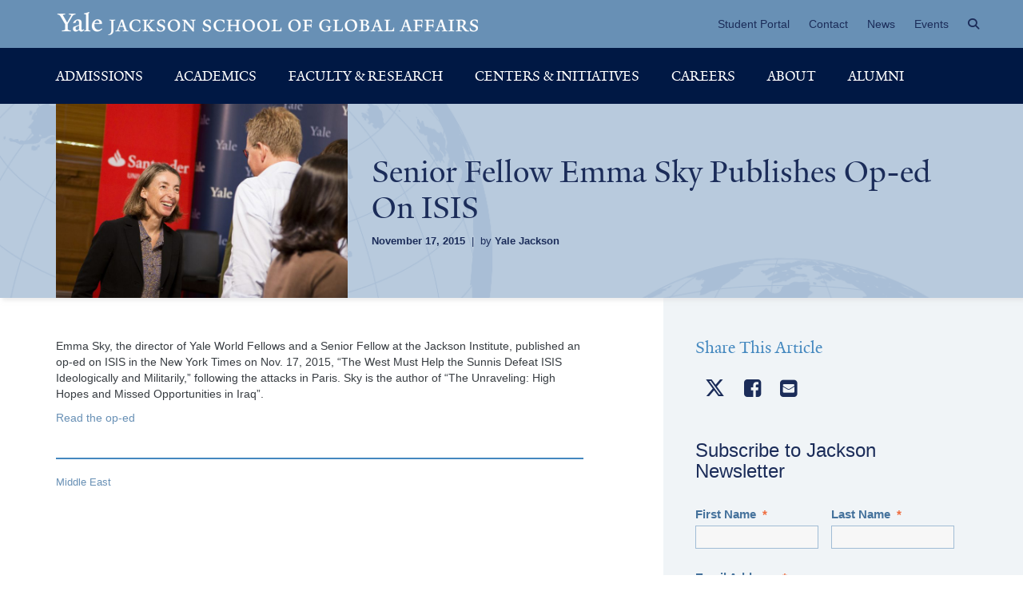

--- FILE ---
content_type: text/html; charset=UTF-8
request_url: https://jackson.yale.edu/news/senior-fellow-emma-sky-publishes-nyt-op-ed-on-isis/
body_size: 21387
content:
<!DOCTYPE html>
<html lang="en-US" class="no-js">

<head>
    <!-- PHP Version: 8.1.33 | Wordpress Version: 6.6.2 -->    <!-- Site Theme: --><!-- Current Server: tank -->    <meta charset="UTF-8">
<script type="text/javascript">
/* <![CDATA[ */
 var gform;gform||(document.addEventListener("gform_main_scripts_loaded",function(){gform.scriptsLoaded=!0}),window.addEventListener("DOMContentLoaded",function(){gform.domLoaded=!0}),gform={domLoaded:!1,scriptsLoaded:!1,initializeOnLoaded:function(o){gform.domLoaded&&gform.scriptsLoaded?o():!gform.domLoaded&&gform.scriptsLoaded?window.addEventListener("DOMContentLoaded",o):document.addEventListener("gform_main_scripts_loaded",o)},hooks:{action:{},filter:{}},addAction:function(o,n,r,t){gform.addHook("action",o,n,r,t)},addFilter:function(o,n,r,t){gform.addHook("filter",o,n,r,t)},doAction:function(o){gform.doHook("action",o,arguments)},applyFilters:function(o){return gform.doHook("filter",o,arguments)},removeAction:function(o,n){gform.removeHook("action",o,n)},removeFilter:function(o,n,r){gform.removeHook("filter",o,n,r)},addHook:function(o,n,r,t,i){null==gform.hooks[o][n]&&(gform.hooks[o][n]=[]);var e=gform.hooks[o][n];null==i&&(i=n+"_"+e.length),gform.hooks[o][n].push({tag:i,callable:r,priority:t=null==t?10:t})},doHook:function(n,o,r){var t;if(r=Array.prototype.slice.call(r,1),null!=gform.hooks[n][o]&&((o=gform.hooks[n][o]).sort(function(o,n){return o.priority-n.priority}),o.forEach(function(o){"function"!=typeof(t=o.callable)&&(t=window[t]),"action"==n?t.apply(null,r):r[0]=t.apply(null,r)})),"filter"==n)return r[0]},removeHook:function(o,n,t,i){var r;null!=gform.hooks[o][n]&&(r=(r=gform.hooks[o][n]).filter(function(o,n,r){return!!(null!=i&&i!=o.tag||null!=t&&t!=o.priority)}),gform.hooks[o][n]=r)}}); 
/* ]]> */
</script>

    <meta name="viewport" content="width=device-width, initial-scale=1">
    <link rel="profile" href="http://gmpg.org/xfn/11">
    <link rel="icon" type="image/png" href="/favicon.png" />
        <script>(function(html){html.className = html.className.replace(/\bno-js\b/,'js')})(document.documentElement);</script>
<meta name='robots' content='index, follow, max-image-preview:large, max-snippet:-1, max-video-preview:-1' />

	<!-- This site is optimized with the Yoast SEO plugin v23.4 - https://yoast.com/wordpress/plugins/seo/ -->
	<title>Senior Fellow Emma Sky Publishes Op-ed On ISIS - Yale Jackson School of Global Affairs</title>
	<link rel="canonical" href="https://jackson.yale.edu/news/senior-fellow-emma-sky-publishes-nyt-op-ed-on-isis/" />
	<meta property="og:locale" content="en_US" />
	<meta property="og:type" content="article" />
	<meta property="og:title" content="Senior Fellow Emma Sky Publishes Op-ed On ISIS - Yale Jackson School of Global Affairs" />
	<meta property="og:description" content="Emma Sky, the director of Yale World Fellows and a Senior Fellow at the Jackson Institute, published an op-ed on ISIS in the New York Times on Nov. 17, 2015, “The West Must Help the Sunnis Defeat ISIS Ideologically and Militarily,” following the attacks in Paris. Sky is the author of &#8220;The Unraveling: High Hopes &hellip; Continue reading &quot;Senior Fellow Emma Sky Publishes Op-ed On ISIS&quot;" />
	<meta property="og:url" content="https://jackson.yale.edu/news/senior-fellow-emma-sky-publishes-nyt-op-ed-on-isis/" />
	<meta property="og:site_name" content="Yale Jackson School of Global Affairs" />
	<meta property="article:publisher" content="https://www.facebook.com/jackson.school.of.global.affairs" />
	<meta property="article:modified_time" content="2017-01-27T19:44:04+00:00" />
	<meta property="og:image" content="https://jackson.yale.edu/wp-content/uploads/2015/11/Emma-newsWFF2015_009-copy.jpg" />
	<meta property="og:image:width" content="1600" />
	<meta property="og:image:height" content="1067" />
	<meta property="og:image:type" content="image/jpeg" />
	<meta name="twitter:card" content="summary_large_image" />
	<meta name="twitter:site" content="@jacksonyale" />
	<script type="application/ld+json" class="yoast-schema-graph">{"@context":"https://schema.org","@graph":[{"@type":"WebPage","@id":"https://jackson.yale.edu/news/senior-fellow-emma-sky-publishes-nyt-op-ed-on-isis/","url":"https://jackson.yale.edu/news/senior-fellow-emma-sky-publishes-nyt-op-ed-on-isis/","name":"Senior Fellow Emma Sky Publishes Op-ed On ISIS - Yale Jackson School of Global Affairs","isPartOf":{"@id":"https://jackson.yale.edu/#website"},"primaryImageOfPage":{"@id":"https://jackson.yale.edu/news/senior-fellow-emma-sky-publishes-nyt-op-ed-on-isis/#primaryimage"},"image":{"@id":"https://jackson.yale.edu/news/senior-fellow-emma-sky-publishes-nyt-op-ed-on-isis/#primaryimage"},"thumbnailUrl":"https://jackson.yale.edu/wp-content/uploads/2015/11/Emma-newsWFF2015_009-copy.jpg","datePublished":"2015-11-17T22:14:34+00:00","dateModified":"2017-01-27T19:44:04+00:00","breadcrumb":{"@id":"https://jackson.yale.edu/news/senior-fellow-emma-sky-publishes-nyt-op-ed-on-isis/#breadcrumb"},"inLanguage":"en-US","potentialAction":[{"@type":"ReadAction","target":["https://jackson.yale.edu/news/senior-fellow-emma-sky-publishes-nyt-op-ed-on-isis/"]}]},{"@type":"ImageObject","inLanguage":"en-US","@id":"https://jackson.yale.edu/news/senior-fellow-emma-sky-publishes-nyt-op-ed-on-isis/#primaryimage","url":"https://jackson.yale.edu/wp-content/uploads/2015/11/Emma-newsWFF2015_009-copy.jpg","contentUrl":"https://jackson.yale.edu/wp-content/uploads/2015/11/Emma-newsWFF2015_009-copy.jpg","width":1600,"height":1067},{"@type":"BreadcrumbList","@id":"https://jackson.yale.edu/news/senior-fellow-emma-sky-publishes-nyt-op-ed-on-isis/#breadcrumb","itemListElement":[{"@type":"ListItem","position":1,"name":"Home","item":"https://jackson.yale.edu/"},{"@type":"ListItem","position":2,"name":"News","item":"https://jackson.yale.edu/news/"},{"@type":"ListItem","position":3,"name":"Senior Fellow Emma Sky Publishes Op-ed On ISIS"}]},{"@type":"WebSite","@id":"https://jackson.yale.edu/#website","url":"https://jackson.yale.edu/","name":"Yale Jackson School of Global Affairs","description":"Yale Jackson School of Global Affairs","potentialAction":[{"@type":"SearchAction","target":{"@type":"EntryPoint","urlTemplate":"https://jackson.yale.edu/?s={search_term_string}"},"query-input":{"@type":"PropertyValueSpecification","valueRequired":true,"valueName":"search_term_string"}}],"inLanguage":"en-US"}]}</script>
	<!-- / Yoast SEO plugin. -->


<link rel='dns-prefetch' href='//ajax.googleapis.com' />
<link rel='dns-prefetch' href='//cdnjs.cloudflare.com' />
<link rel='dns-prefetch' href='//cdn.jsdelivr.net' />
<link rel="alternate" type="application/rss+xml" title="Yale Jackson School of Global Affairs &raquo; Feed" href="https://jackson.yale.edu/feed/" />
<script type="text/javascript">
/* <![CDATA[ */
window._wpemojiSettings = {"baseUrl":"https:\/\/s.w.org\/images\/core\/emoji\/15.0.3\/72x72\/","ext":".png","svgUrl":"https:\/\/s.w.org\/images\/core\/emoji\/15.0.3\/svg\/","svgExt":".svg","source":{"concatemoji":"https:\/\/jackson.yale.edu\/wp-includes\/js\/wp-emoji-release.min.js?ver=6.6.2"}};
/*! This file is auto-generated */
!function(i,n){var o,s,e;function c(e){try{var t={supportTests:e,timestamp:(new Date).valueOf()};sessionStorage.setItem(o,JSON.stringify(t))}catch(e){}}function p(e,t,n){e.clearRect(0,0,e.canvas.width,e.canvas.height),e.fillText(t,0,0);var t=new Uint32Array(e.getImageData(0,0,e.canvas.width,e.canvas.height).data),r=(e.clearRect(0,0,e.canvas.width,e.canvas.height),e.fillText(n,0,0),new Uint32Array(e.getImageData(0,0,e.canvas.width,e.canvas.height).data));return t.every(function(e,t){return e===r[t]})}function u(e,t,n){switch(t){case"flag":return n(e,"\ud83c\udff3\ufe0f\u200d\u26a7\ufe0f","\ud83c\udff3\ufe0f\u200b\u26a7\ufe0f")?!1:!n(e,"\ud83c\uddfa\ud83c\uddf3","\ud83c\uddfa\u200b\ud83c\uddf3")&&!n(e,"\ud83c\udff4\udb40\udc67\udb40\udc62\udb40\udc65\udb40\udc6e\udb40\udc67\udb40\udc7f","\ud83c\udff4\u200b\udb40\udc67\u200b\udb40\udc62\u200b\udb40\udc65\u200b\udb40\udc6e\u200b\udb40\udc67\u200b\udb40\udc7f");case"emoji":return!n(e,"\ud83d\udc26\u200d\u2b1b","\ud83d\udc26\u200b\u2b1b")}return!1}function f(e,t,n){var r="undefined"!=typeof WorkerGlobalScope&&self instanceof WorkerGlobalScope?new OffscreenCanvas(300,150):i.createElement("canvas"),a=r.getContext("2d",{willReadFrequently:!0}),o=(a.textBaseline="top",a.font="600 32px Arial",{});return e.forEach(function(e){o[e]=t(a,e,n)}),o}function t(e){var t=i.createElement("script");t.src=e,t.defer=!0,i.head.appendChild(t)}"undefined"!=typeof Promise&&(o="wpEmojiSettingsSupports",s=["flag","emoji"],n.supports={everything:!0,everythingExceptFlag:!0},e=new Promise(function(e){i.addEventListener("DOMContentLoaded",e,{once:!0})}),new Promise(function(t){var n=function(){try{var e=JSON.parse(sessionStorage.getItem(o));if("object"==typeof e&&"number"==typeof e.timestamp&&(new Date).valueOf()<e.timestamp+604800&&"object"==typeof e.supportTests)return e.supportTests}catch(e){}return null}();if(!n){if("undefined"!=typeof Worker&&"undefined"!=typeof OffscreenCanvas&&"undefined"!=typeof URL&&URL.createObjectURL&&"undefined"!=typeof Blob)try{var e="postMessage("+f.toString()+"("+[JSON.stringify(s),u.toString(),p.toString()].join(",")+"));",r=new Blob([e],{type:"text/javascript"}),a=new Worker(URL.createObjectURL(r),{name:"wpTestEmojiSupports"});return void(a.onmessage=function(e){c(n=e.data),a.terminate(),t(n)})}catch(e){}c(n=f(s,u,p))}t(n)}).then(function(e){for(var t in e)n.supports[t]=e[t],n.supports.everything=n.supports.everything&&n.supports[t],"flag"!==t&&(n.supports.everythingExceptFlag=n.supports.everythingExceptFlag&&n.supports[t]);n.supports.everythingExceptFlag=n.supports.everythingExceptFlag&&!n.supports.flag,n.DOMReady=!1,n.readyCallback=function(){n.DOMReady=!0}}).then(function(){return e}).then(function(){var e;n.supports.everything||(n.readyCallback(),(e=n.source||{}).concatemoji?t(e.concatemoji):e.wpemoji&&e.twemoji&&(t(e.twemoji),t(e.wpemoji)))}))}((window,document),window._wpemojiSettings);
/* ]]> */
</script>
<link rel='stylesheet' id='sbi_styles-css' href='https://jackson.yale.edu/wp-content/plugins/instagram-feed-pro/css/sbi-styles.min.css?ver=6.8.1' type='text/css' media='all' />
<style id='wp-emoji-styles-inline-css' type='text/css'>

	img.wp-smiley, img.emoji {
		display: inline !important;
		border: none !important;
		box-shadow: none !important;
		height: 1em !important;
		width: 1em !important;
		margin: 0 0.07em !important;
		vertical-align: -0.1em !important;
		background: none !important;
		padding: 0 !important;
	}
</style>
<link rel='stylesheet' id='wp-block-library-css' href='https://jackson.yale.edu/wp-includes/css/dist/block-library/style.min.css?ver=6.6.2' type='text/css' media='all' />
<style id='classic-theme-styles-inline-css' type='text/css'>
/*! This file is auto-generated */
.wp-block-button__link{color:#fff;background-color:#32373c;border-radius:9999px;box-shadow:none;text-decoration:none;padding:calc(.667em + 2px) calc(1.333em + 2px);font-size:1.125em}.wp-block-file__button{background:#32373c;color:#fff;text-decoration:none}
</style>
<style id='global-styles-inline-css' type='text/css'>
:root{--wp--preset--aspect-ratio--square: 1;--wp--preset--aspect-ratio--4-3: 4/3;--wp--preset--aspect-ratio--3-4: 3/4;--wp--preset--aspect-ratio--3-2: 3/2;--wp--preset--aspect-ratio--2-3: 2/3;--wp--preset--aspect-ratio--16-9: 16/9;--wp--preset--aspect-ratio--9-16: 9/16;--wp--preset--color--black: #000000;--wp--preset--color--cyan-bluish-gray: #abb8c3;--wp--preset--color--white: #ffffff;--wp--preset--color--pale-pink: #f78da7;--wp--preset--color--vivid-red: #cf2e2e;--wp--preset--color--luminous-vivid-orange: #ff6900;--wp--preset--color--luminous-vivid-amber: #fcb900;--wp--preset--color--light-green-cyan: #7bdcb5;--wp--preset--color--vivid-green-cyan: #00d084;--wp--preset--color--pale-cyan-blue: #8ed1fc;--wp--preset--color--vivid-cyan-blue: #0693e3;--wp--preset--color--vivid-purple: #9b51e0;--wp--preset--gradient--vivid-cyan-blue-to-vivid-purple: linear-gradient(135deg,rgba(6,147,227,1) 0%,rgb(155,81,224) 100%);--wp--preset--gradient--light-green-cyan-to-vivid-green-cyan: linear-gradient(135deg,rgb(122,220,180) 0%,rgb(0,208,130) 100%);--wp--preset--gradient--luminous-vivid-amber-to-luminous-vivid-orange: linear-gradient(135deg,rgba(252,185,0,1) 0%,rgba(255,105,0,1) 100%);--wp--preset--gradient--luminous-vivid-orange-to-vivid-red: linear-gradient(135deg,rgba(255,105,0,1) 0%,rgb(207,46,46) 100%);--wp--preset--gradient--very-light-gray-to-cyan-bluish-gray: linear-gradient(135deg,rgb(238,238,238) 0%,rgb(169,184,195) 100%);--wp--preset--gradient--cool-to-warm-spectrum: linear-gradient(135deg,rgb(74,234,220) 0%,rgb(151,120,209) 20%,rgb(207,42,186) 40%,rgb(238,44,130) 60%,rgb(251,105,98) 80%,rgb(254,248,76) 100%);--wp--preset--gradient--blush-light-purple: linear-gradient(135deg,rgb(255,206,236) 0%,rgb(152,150,240) 100%);--wp--preset--gradient--blush-bordeaux: linear-gradient(135deg,rgb(254,205,165) 0%,rgb(254,45,45) 50%,rgb(107,0,62) 100%);--wp--preset--gradient--luminous-dusk: linear-gradient(135deg,rgb(255,203,112) 0%,rgb(199,81,192) 50%,rgb(65,88,208) 100%);--wp--preset--gradient--pale-ocean: linear-gradient(135deg,rgb(255,245,203) 0%,rgb(182,227,212) 50%,rgb(51,167,181) 100%);--wp--preset--gradient--electric-grass: linear-gradient(135deg,rgb(202,248,128) 0%,rgb(113,206,126) 100%);--wp--preset--gradient--midnight: linear-gradient(135deg,rgb(2,3,129) 0%,rgb(40,116,252) 100%);--wp--preset--font-size--small: 13px;--wp--preset--font-size--medium: 20px;--wp--preset--font-size--large: 36px;--wp--preset--font-size--x-large: 42px;--wp--preset--spacing--20: 0.44rem;--wp--preset--spacing--30: 0.67rem;--wp--preset--spacing--40: 1rem;--wp--preset--spacing--50: 1.5rem;--wp--preset--spacing--60: 2.25rem;--wp--preset--spacing--70: 3.38rem;--wp--preset--spacing--80: 5.06rem;--wp--preset--shadow--natural: 6px 6px 9px rgba(0, 0, 0, 0.2);--wp--preset--shadow--deep: 12px 12px 50px rgba(0, 0, 0, 0.4);--wp--preset--shadow--sharp: 6px 6px 0px rgba(0, 0, 0, 0.2);--wp--preset--shadow--outlined: 6px 6px 0px -3px rgba(255, 255, 255, 1), 6px 6px rgba(0, 0, 0, 1);--wp--preset--shadow--crisp: 6px 6px 0px rgba(0, 0, 0, 1);}:where(.is-layout-flex){gap: 0.5em;}:where(.is-layout-grid){gap: 0.5em;}body .is-layout-flex{display: flex;}.is-layout-flex{flex-wrap: wrap;align-items: center;}.is-layout-flex > :is(*, div){margin: 0;}body .is-layout-grid{display: grid;}.is-layout-grid > :is(*, div){margin: 0;}:where(.wp-block-columns.is-layout-flex){gap: 2em;}:where(.wp-block-columns.is-layout-grid){gap: 2em;}:where(.wp-block-post-template.is-layout-flex){gap: 1.25em;}:where(.wp-block-post-template.is-layout-grid){gap: 1.25em;}.has-black-color{color: var(--wp--preset--color--black) !important;}.has-cyan-bluish-gray-color{color: var(--wp--preset--color--cyan-bluish-gray) !important;}.has-white-color{color: var(--wp--preset--color--white) !important;}.has-pale-pink-color{color: var(--wp--preset--color--pale-pink) !important;}.has-vivid-red-color{color: var(--wp--preset--color--vivid-red) !important;}.has-luminous-vivid-orange-color{color: var(--wp--preset--color--luminous-vivid-orange) !important;}.has-luminous-vivid-amber-color{color: var(--wp--preset--color--luminous-vivid-amber) !important;}.has-light-green-cyan-color{color: var(--wp--preset--color--light-green-cyan) !important;}.has-vivid-green-cyan-color{color: var(--wp--preset--color--vivid-green-cyan) !important;}.has-pale-cyan-blue-color{color: var(--wp--preset--color--pale-cyan-blue) !important;}.has-vivid-cyan-blue-color{color: var(--wp--preset--color--vivid-cyan-blue) !important;}.has-vivid-purple-color{color: var(--wp--preset--color--vivid-purple) !important;}.has-black-background-color{background-color: var(--wp--preset--color--black) !important;}.has-cyan-bluish-gray-background-color{background-color: var(--wp--preset--color--cyan-bluish-gray) !important;}.has-white-background-color{background-color: var(--wp--preset--color--white) !important;}.has-pale-pink-background-color{background-color: var(--wp--preset--color--pale-pink) !important;}.has-vivid-red-background-color{background-color: var(--wp--preset--color--vivid-red) !important;}.has-luminous-vivid-orange-background-color{background-color: var(--wp--preset--color--luminous-vivid-orange) !important;}.has-luminous-vivid-amber-background-color{background-color: var(--wp--preset--color--luminous-vivid-amber) !important;}.has-light-green-cyan-background-color{background-color: var(--wp--preset--color--light-green-cyan) !important;}.has-vivid-green-cyan-background-color{background-color: var(--wp--preset--color--vivid-green-cyan) !important;}.has-pale-cyan-blue-background-color{background-color: var(--wp--preset--color--pale-cyan-blue) !important;}.has-vivid-cyan-blue-background-color{background-color: var(--wp--preset--color--vivid-cyan-blue) !important;}.has-vivid-purple-background-color{background-color: var(--wp--preset--color--vivid-purple) !important;}.has-black-border-color{border-color: var(--wp--preset--color--black) !important;}.has-cyan-bluish-gray-border-color{border-color: var(--wp--preset--color--cyan-bluish-gray) !important;}.has-white-border-color{border-color: var(--wp--preset--color--white) !important;}.has-pale-pink-border-color{border-color: var(--wp--preset--color--pale-pink) !important;}.has-vivid-red-border-color{border-color: var(--wp--preset--color--vivid-red) !important;}.has-luminous-vivid-orange-border-color{border-color: var(--wp--preset--color--luminous-vivid-orange) !important;}.has-luminous-vivid-amber-border-color{border-color: var(--wp--preset--color--luminous-vivid-amber) !important;}.has-light-green-cyan-border-color{border-color: var(--wp--preset--color--light-green-cyan) !important;}.has-vivid-green-cyan-border-color{border-color: var(--wp--preset--color--vivid-green-cyan) !important;}.has-pale-cyan-blue-border-color{border-color: var(--wp--preset--color--pale-cyan-blue) !important;}.has-vivid-cyan-blue-border-color{border-color: var(--wp--preset--color--vivid-cyan-blue) !important;}.has-vivid-purple-border-color{border-color: var(--wp--preset--color--vivid-purple) !important;}.has-vivid-cyan-blue-to-vivid-purple-gradient-background{background: var(--wp--preset--gradient--vivid-cyan-blue-to-vivid-purple) !important;}.has-light-green-cyan-to-vivid-green-cyan-gradient-background{background: var(--wp--preset--gradient--light-green-cyan-to-vivid-green-cyan) !important;}.has-luminous-vivid-amber-to-luminous-vivid-orange-gradient-background{background: var(--wp--preset--gradient--luminous-vivid-amber-to-luminous-vivid-orange) !important;}.has-luminous-vivid-orange-to-vivid-red-gradient-background{background: var(--wp--preset--gradient--luminous-vivid-orange-to-vivid-red) !important;}.has-very-light-gray-to-cyan-bluish-gray-gradient-background{background: var(--wp--preset--gradient--very-light-gray-to-cyan-bluish-gray) !important;}.has-cool-to-warm-spectrum-gradient-background{background: var(--wp--preset--gradient--cool-to-warm-spectrum) !important;}.has-blush-light-purple-gradient-background{background: var(--wp--preset--gradient--blush-light-purple) !important;}.has-blush-bordeaux-gradient-background{background: var(--wp--preset--gradient--blush-bordeaux) !important;}.has-luminous-dusk-gradient-background{background: var(--wp--preset--gradient--luminous-dusk) !important;}.has-pale-ocean-gradient-background{background: var(--wp--preset--gradient--pale-ocean) !important;}.has-electric-grass-gradient-background{background: var(--wp--preset--gradient--electric-grass) !important;}.has-midnight-gradient-background{background: var(--wp--preset--gradient--midnight) !important;}.has-small-font-size{font-size: var(--wp--preset--font-size--small) !important;}.has-medium-font-size{font-size: var(--wp--preset--font-size--medium) !important;}.has-large-font-size{font-size: var(--wp--preset--font-size--large) !important;}.has-x-large-font-size{font-size: var(--wp--preset--font-size--x-large) !important;}
:where(.wp-block-post-template.is-layout-flex){gap: 1.25em;}:where(.wp-block-post-template.is-layout-grid){gap: 1.25em;}
:where(.wp-block-columns.is-layout-flex){gap: 2em;}:where(.wp-block-columns.is-layout-grid){gap: 2em;}
:root :where(.wp-block-pullquote){font-size: 1.5em;line-height: 1.6;}
</style>
<link rel='stylesheet' id='localist-calendars-style-css' href='https://jackson.yale.edu/wp-content/plugins/localist-calendars/css/localist-calendars.css?ver=1.0.0' type='text/css' media='all' />
<link rel='stylesheet' id='megamenu-css' href='https://jackson.yale.edu/wp-content/uploads/maxmegamenu/style.css?ver=80af06' type='text/css' media='all' />
<link rel='stylesheet' id='dashicons-css' href='https://jackson.yale.edu/wp-includes/css/dashicons.min.css?ver=6.6.2' type='text/css' media='all' />
<link rel='stylesheet' id='megamenu-genericons-css' href='https://jackson.yale.edu/wp-content/plugins/megamenu-pro/icons/genericons/genericons/genericons.css?ver=2.4' type='text/css' media='all' />
<link rel='stylesheet' id='megamenu-fontawesome6-css' href='https://jackson.yale.edu/wp-content/plugins/megamenu-pro/icons/fontawesome6/css/all.min.css?ver=2.4' type='text/css' media='all' />
<link rel='stylesheet' id='fonts-yale-css' href='https://jackson.yale.edu/wp-content/themes/twentysixteen/inc/fonts/fonts.css?ver=6.6.2' type='text/css' media='all' />
<link rel='stylesheet' id='icons-yale-css' href='https://jackson.yale.edu/wp-content/themes/twentysixteen/inc/yale-jackson-icons/style.css?ver=6.6.2' type='text/css' media='all' />
<link rel='stylesheet' id='genericons-css' href='https://jackson.yale.edu/wp-content/themes/twentysixteen/genericons/genericons.css?ver=3.4.1' type='text/css' media='all' />
<link rel='stylesheet' id='fontawesome-css' href='https://jackson.yale.edu/wp-content/themes/twentysixteen/inc/font-awesome-4.7.0/css/font-awesome.min.css?ver=6.6.2' type='text/css' media='all' />
<link rel='stylesheet' id='bootstrap-css-css' href='https://jackson.yale.edu/wp-content/themes/twentysixteen/inc/bootstrap/css/bootstrap.css?ver=3.3.7' type='text/css' media='all' />
<link rel='stylesheet' id='slick-css-css' href='https://jackson.yale.edu/wp-content/themes/twentysixteen/inc/slick-1.6.0/slick/slick.css?ver=1.6.0' type='text/css' media='all' />
<link rel='stylesheet' id='twentysixteen-style-css' href='https://jackson.yale.edu/wp-content/themes/twentysixteen/style.css?ver=20241022' type='text/css' media='all' />
<!--[if lt IE 10]>
<link rel='stylesheet' id='twentysixteen-ie-css' href='https://jackson.yale.edu/wp-content/themes/twentysixteen/css/ie.css?ver=20160816' type='text/css' media='all' />
<![endif]-->
<!--[if lt IE 9]>
<link rel='stylesheet' id='twentysixteen-ie8-css' href='https://jackson.yale.edu/wp-content/themes/twentysixteen/css/ie8.css?ver=20160816' type='text/css' media='all' />
<![endif]-->
<!--[if lt IE 8]>
<link rel='stylesheet' id='twentysixteen-ie7-css' href='https://jackson.yale.edu/wp-content/themes/twentysixteen/css/ie7.css?ver=20160816' type='text/css' media='all' />
<![endif]-->
<link rel='stylesheet' id='aos-css' href='https://cdnjs.cloudflare.com/ajax/libs/aos/2.3.4/aos.css?ver=6.6.2' type='text/css' media='all' />
<link rel='stylesheet' id='flex-css-css' href='https://jackson.yale.edu/wp-content/themes/twentysixteen/flex-blocks/flex.css?ver=6.6.2' type='text/css' media='all' />
<link rel='stylesheet' id='slick-theme-css-css' href='https://cdn.jsdelivr.net/npm/slick-carousel@1.8.1/slick/slick-theme.css?ver=6.6.2' type='text/css' media='all' />
<link rel='stylesheet' id='searchwp-forms-css' href='https://jackson.yale.edu/wp-content/plugins/searchwp/assets/css/frontend/search-forms.css?ver=4.3.16' type='text/css' media='all' />
<script type="text/javascript" src="https://jackson.yale.edu/wp-content/themes/twentysixteen/inc/jquery-2.2.4.min.js?ver=2.2.4" id="jquery-js"></script>
<script type="text/javascript" src="https://ajax.googleapis.com/ajax/libs/jqueryui/1.12.1/jquery-ui.min.js?ver=2.1.6" id="mm-jquery-ui-js"></script>
<script type="text/javascript" src="https://jackson.yale.edu/wp-content/themes/twentysixteen/inc/jquery.cycle2.swipe.min.js?ver=2.0.0" id="mm-cycle-swipe-js"></script>
<script type="text/javascript" src="https://jackson.yale.edu/wp-content/themes/twentysixteen/inc/jquery-match-height-master/jquery.matchHeight.js?ver=1.0" id="matchHeight-js-js"></script>
<script type="text/javascript" src="https://jackson.yale.edu/wp-content/themes/twentysixteen/inc/jquery.mask.js?ver=1.14.9" id="mask-js-js"></script>
<script type="text/javascript" src="https://jackson.yale.edu/wp-content/themes/twentysixteen/inc/parallaxify-master/jquery.parallaxify.min.js?ver=1.0.0" id="parallaxify-js-js"></script>
<!--[if lt IE 9]>
<script type="text/javascript" src="https://jackson.yale.edu/wp-content/themes/twentysixteen/js/html5.js?ver=3.7.3" id="twentysixteen-html5-js"></script>
<![endif]-->
<link rel="EditURI" type="application/rsd+xml" title="RSD" href="https://jackson.yale.edu/xmlrpc.php?rsd" />
<link rel="alternate" title="oEmbed (JSON)" type="application/json+oembed" href="https://jackson.yale.edu/wp-json/oembed/1.0/embed?url=https%3A%2F%2Fjackson.yale.edu%2Fnews%2Fsenior-fellow-emma-sky-publishes-nyt-op-ed-on-isis%2F" />
<link rel="alternate" title="oEmbed (XML)" type="text/xml+oembed" href="https://jackson.yale.edu/wp-json/oembed/1.0/embed?url=https%3A%2F%2Fjackson.yale.edu%2Fnews%2Fsenior-fellow-emma-sky-publishes-nyt-op-ed-on-isis%2F&#038;format=xml" />
<style type="text/css">/** Mega Menu CSS: fs **/</style>
    <script src="/wp-content/plugins/gravityforms/js/gravityforms.min.js"></script>
    <meta name="google-site-verification" content="VrJ9mR6isOt1CdeDq3yXduSXKv4UEmApkAv2H0F5DqQ" />
    <style>
        .stats-item-text-fm {
            padding-top: 1.3rem;
        }

        @media (max-width: 993px) {
            .stats-item-inline {
                text-align: left;
            }

            .stats-item-text-fm {
                padding-top: 2.4rem;
            }

            .stats-item-number {
                text-align: right;
                padding-right: 10px;
            }
        }

        @media (max-width: 768px) {
            .minor-stats-group .stats-item-number {

                min-width: 120px;

            }
        }

        @media (min-width: 993px) {
            .minor-stats-group .stats-item-number {

                min-width: 120px;

            }
        }

        #mega-menu-wrap-primary-2024 ul.mega-sub-menu>li.mega-menu-item {
            padding: 0px !important;
            width: 100%;
        }

        #mega-menu-wrap-primary-2024 ul.mega-sub-menu>li.mega-menu-item a.mega-menu-link {
            padding: 8px 0px !important;
        }

        /* min width 999px */
        @media only screen and (min-width: 999px) {

            #mega-menu-wrap-primary-2024 #mega-menu-primary-2024>li#mega-menu-item-185209>ul.mega-sub-menu,
            #mega-menu-wrap-primary-2024 #mega-menu-primary-2024>li#mega-menu-item-185208>ul.mega-sub-menu,
            #mega-menu-wrap-primary-2024 #mega-menu-primary-2024>li#mega-menu-item-185207>ul.mega-sub-menu {
                left: auto !important;
                right: 0px !important;
            }

            #mega-menu-wrap-primary-2024 ul.mega-sub-menu>li.mega-menu-item {
                padding: 0px !important;
                width: 100%;
            }

            #mega-menu-wrap-primary-2024 ul.mega-sub-menu>li.mega-menu-item a.mega-menu-link {
                padding: 3px 5px !important;
            }

            #mega-menu-wrap-primary-2024 #mega-menu-primary-2024 a.mega-menu-link {
                line-height: 1.4;
            }

            .mega-menu-item:first-of-type a {
                padding-left: 0px !important;
            }
        }

        .mega-search input[type="text"] {
            padding-left: 30px !important;
        }
    </style>
</head>

<body class="news-template-default single single-news postid-4364 mega-menu-primary mega-menu-primary-kerry mega-menu-ilc-climate mega-menu-primary-eclf mega-menu-primary-2024 group-blog">

    <div id="page" class="site">
        <div class="site-inner">
            <a class="skip-link screen-reader-text" href="#content">Skip to content</a>
                        <header id="masthead" class="site-header" role="banner">

                <!-- MOBILE -->
                <div id="site-header-mobile" class="site-header hidden-lg">
                    <nav class="navbar navbar-default">
                        <div class="container-fluid">
                            <div class="navbar-header">
                                <div class="navbar-brand-wrap">
                                    <a class="navbar-brand" href="/" title="Yale Jackson School of Global Affairs"><img class="center-block img-responsive" src="https://jackson.yale.edu/wp-content/themes/twentysixteen/images/logo-yale-jackson-1x.png" alt="Yale Jackson School of Global Affairs Logo"></a>                                </div><!-- .navbar-brand-wrap -->

                            </div><!-- .navbar-header -->
                            <div id="mobile-menu" class="mobile-menu">
                                <div id="mega-menu-wrap-primary" class="mega-menu-wrap"><div class="mega-menu-toggle"><div class="mega-toggle-blocks-left"></div><div class="mega-toggle-blocks-center"></div><div class="mega-toggle-blocks-right"><div class='mega-toggle-block mega-menu-toggle-animated-block mega-toggle-block-0' id='mega-toggle-block-0'><button aria-label="Toggle Menu" class="mega-toggle-animated mega-toggle-animated-slider" type="button" aria-expanded="false">
                  <span class="mega-toggle-animated-box">
                    <span class="mega-toggle-animated-inner"></span>
                  </span>
                </button></div></div></div><ul id="mega-menu-primary" class="mega-menu max-mega-menu mega-menu-horizontal mega-no-js" data-event="hover_intent" data-effect="fade_up" data-effect-speed="200" data-effect-mobile="disabled" data-effect-speed-mobile="0" data-mobile-force-width="false" data-second-click="go" data-document-click="collapse" data-vertical-behaviour="standard" data-breakpoint="768" data-unbind="true" data-mobile-state="collapse_all" data-hover-intent-timeout="300" data-hover-intent-interval="100" data-overlay-desktop="false" data-overlay-mobile="false"><li class='mega-menu-item mega-menu-item-type-post_type mega-menu-item-object-page mega-menu-item-has-children mega-align-bottom-left mega-menu-flyout mega-menu-item-222' id='mega-menu-item-222'><a class="mega-menu-link" href="https://jackson.yale.edu/admissions/" aria-haspopup="true" aria-expanded="false" tabindex="0">Admissions<span class="mega-indicator"></span></a>
<ul class="mega-sub-menu">
<li class='mega-menu-item mega-menu-item-type-post_type mega-menu-item-object-page mega-menu-item-425' id='mega-menu-item-425'><a class="mega-menu-link" href="https://jackson.yale.edu/admissions/ba-program/">B.A.</a></li><li class='mega-menu-item mega-menu-item-type-post_type mega-menu-item-object-page mega-menu-item-150404' id='mega-menu-item-150404'><a class="mega-menu-link" href="https://jackson.yale.edu/admissions/applying-to-the-five-year-program/">B.A.-B.S./M.P.P.</a></li><li class='mega-menu-item mega-menu-item-type-post_type mega-menu-item-object-page mega-menu-item-108672' id='mega-menu-item-108672'><a class="mega-menu-link" href="https://jackson.yale.edu/admissions/mpp/">M.P.P.</a></li><li class='mega-menu-item mega-menu-item-type-post_type mega-menu-item-object-page mega-menu-item-122069' id='mega-menu-item-122069'><a class="mega-menu-link" href="https://jackson.yale.edu/admissions/joint-degrees/">Joint Degrees</a></li><li class='mega-menu-item mega-menu-item-type-post_type mega-menu-item-object-page mega-menu-item-423' id='mega-menu-item-423'><a class="mega-menu-link" href="https://jackson.yale.edu/admissions/mas/program/">M. A. S.</a></li><li class='mega-menu-item mega-menu-item-type-post_type mega-menu-item-object-page mega-menu-item-1422' id='mega-menu-item-1422'><a class="mega-menu-link" href="https://jackson.yale.edu/admissions/greenberg-world-fellows/program/">World Fellows</a></li><li class='mega-menu-item mega-menu-item-type-post_type mega-menu-item-object-page mega-menu-item-121953' id='mega-menu-item-121953'><a class="mega-menu-link" href="https://jackson.yale.edu/apply/">Apply Now</a></li></ul>
</li><li class='mega-menu-item mega-menu-item-type-post_type mega-menu-item-object-page mega-menu-item-has-children mega-align-bottom-left mega-menu-flyout mega-menu-item-121938' id='mega-menu-item-121938'><a class="mega-menu-link" href="https://jackson.yale.edu/academics/" aria-haspopup="true" aria-expanded="false" tabindex="0">Academics<span class="mega-indicator"></span></a>
<ul class="mega-sub-menu">
<li class='mega-menu-item mega-menu-item-type-custom mega-menu-item-object-custom mega-menu-item-122060' id='mega-menu-item-122060'><a class="mega-menu-link" href="/about/meet-us/faculty/overview/">Faculty</a></li><li class='mega-menu-item mega-menu-item-type-post_type mega-menu-item-object-page mega-menu-item-122073' id='mega-menu-item-122073'><a class="mega-menu-link" href="https://jackson.yale.edu/academics/the-global-affairs-major/">B.A.</a></li><li class='mega-menu-item mega-menu-item-type-post_type mega-menu-item-object-page mega-menu-item-150399' id='mega-menu-item-150399'><a class="mega-menu-link" href="https://jackson.yale.edu/academics/five-year-program/">B.A.-B.S./M.P.P.</a></li><li class='mega-menu-item mega-menu-item-type-custom mega-menu-item-object-custom mega-menu-item-121943' id='mega-menu-item-121943'><a class="mega-menu-link" href="/academics/mpp/">M. P. P.</a></li><li class='mega-menu-item mega-menu-item-type-post_type mega-menu-item-object-page mega-menu-item-122108' id='mega-menu-item-122108'><a class="mega-menu-link" href="https://jackson.yale.edu/academics/joint-degrees/program/">Joint Degrees</a></li><li class='mega-menu-item mega-menu-item-type-custom mega-menu-item-object-custom mega-menu-item-121944' id='mega-menu-item-121944'><a class="mega-menu-link" href="/academics/mas/">M. A. S.</a></li><li class='mega-menu-item mega-menu-item-type-post_type mega-menu-item-object-page mega-menu-item-35529' id='mega-menu-item-35529'><a class="mega-menu-link" href="https://jackson.yale.edu/academics/global-health-studies/">Global Health Studies</a></li><li class='mega-menu-item mega-menu-item-type-post_type mega-menu-item-object-page mega-menu-item-185629' id='mega-menu-item-185629'><a class="mega-menu-link" href="https://jackson.yale.edu/academics/grand-strategy-program/">Grand Strategy</a></li></ul>
</li><li class='mega-menu-item mega-menu-item-type-post_type mega-menu-item-object-page mega-menu-item-has-children mega-align-bottom-left mega-menu-flyout mega-menu-item-121941' id='mega-menu-item-121941'><a class="mega-menu-link" href="https://jackson.yale.edu/centers-initiatives/" aria-haspopup="true" aria-expanded="false" tabindex="0">Centers &#038; Initiatives<span class="mega-indicator"></span></a>
<ul class="mega-sub-menu">
<li class='mega-menu-item mega-menu-item-type-post_type mega-menu-item-object-page mega-menu-item-183852' id='mega-menu-item-183852'><a class="mega-menu-link" href="https://jackson.yale.edu/environment/">Deitz Family Initiative on Environment & Global Affairs</a></li><li class='mega-menu-item mega-menu-item-type-post_type mega-menu-item-object-page mega-menu-item-121948' id='mega-menu-item-121948'><a class="mega-menu-link" href="https://jackson.yale.edu/international-leadership-center/">International Leadership Center</a></li><li class='mega-menu-item mega-menu-item-type-post_type mega-menu-item-object-page mega-menu-item-121950' id='mega-menu-item-121950'><a class="mega-menu-link" href="https://jackson.yale.edu/centers-initiatives/johnson-center-study-american-diplomacy/">Johnson Center for the Study of American Diplomacy</a></li><li class='mega-menu-item mega-menu-item-type-post_type mega-menu-item-object-page mega-menu-item-121952' id='mega-menu-item-121952'><a class="mega-menu-link" href="https://jackson.yale.edu/leitner-program-on-effective-democratic-governance/">Leitner Program on Effective Democratic Governance</a></li><li class='mega-menu-item mega-menu-item-type-post_type mega-menu-item-object-page mega-menu-item-184787' id='mega-menu-item-184787'><a class="mega-menu-link" href="https://jackson.yale.edu/centers-initiatives/peacebuilding-initiative/">Peacebuilding Initiative</a></li><li class='mega-menu-item mega-menu-item-type-post_type mega-menu-item-object-page mega-menu-item-184481' id='mega-menu-item-184481'><a class="mega-menu-link" href="https://jackson.yale.edu/centers-initiatives/schmidt-program/">Schmidt Program on Artificial Intelligence</a></li><li class='mega-menu-item mega-menu-item-type-post_type mega-menu-item-object-page mega-menu-item-183688' id='mega-menu-item-183688'><a class="mega-menu-link" href="https://jackson.yale.edu/social-innovation-initiative/">Social Innovation Initiative</a></li></ul>
</li><li class='mega-menu-item mega-menu-item-type-post_type mega-menu-item-object-page mega-menu-item-has-children mega-align-bottom-left mega-menu-flyout mega-menu-item-122123' id='mega-menu-item-122123'><a class="mega-menu-link" href="https://jackson.yale.edu/careers/" aria-haspopup="true" aria-expanded="false" tabindex="0">Careers<span class="mega-indicator"></span></a>
<ul class="mega-sub-menu">
<li class='mega-menu-item mega-menu-item-type-post_type mega-menu-item-object-page mega-menu-item-1699' id='mega-menu-item-1699'><a class="mega-menu-link" href="https://jackson.yale.edu/careers/career-support/overview/">Career Support</a></li><li class='mega-menu-item mega-menu-item-type-post_type mega-menu-item-object-page mega-menu-item-3259' id='mega-menu-item-3259'><a class="mega-menu-link" href="https://jackson.yale.edu/careers/jobs-after-jackson/overview/">Jobs After Jackson</a></li><li class='mega-menu-item mega-menu-item-type-post_type mega-menu-item-object-page mega-menu-item-1704' id='mega-menu-item-1704'><a class="mega-menu-link" href="https://jackson.yale.edu/careers/graduate-summer/overview/">Graduate Summer</a></li><li class='mega-menu-item mega-menu-item-type-post_type mega-menu-item-object-page mega-menu-item-3394' id='mega-menu-item-3394'><a class="mega-menu-link" href="https://jackson.yale.edu/careers/for-employers/">For Employers</a></li></ul>
</li><li class='mega-menu-item mega-menu-item-type-post_type mega-menu-item-object-page mega-menu-item-has-children mega-align-bottom-left mega-menu-flyout mega-menu-item-230' id='mega-menu-item-230'><a class="mega-menu-link" href="https://jackson.yale.edu/about/" aria-haspopup="true" aria-expanded="false" tabindex="0">About<span class="mega-indicator"></span></a>
<ul class="mega-sub-menu">
<li class='mega-menu-item mega-menu-item-type-post_type mega-menu-item-object-page mega-menu-item-1444' id='mega-menu-item-1444'><a class="mega-menu-link" href="https://jackson.yale.edu/about/overview/">About the School</a></li><li class='mega-menu-item mega-menu-item-type-post_type mega-menu-item-object-page mega-menu-item-182800' id='mega-menu-item-182800'><a class="mega-menu-link" href="https://jackson.yale.edu/about/jackson-school-campus/">Our Campus</a></li><li class='mega-menu-item mega-menu-item-type-post_type mega-menu-item-object-page mega-menu-item-121954' id='mega-menu-item-121954'><a class="mega-menu-link" href="https://jackson.yale.edu/about/from-the-dean/">Leadership</a></li><li class='mega-menu-item mega-menu-item-type-post_type mega-menu-item-object-page mega-menu-item-122008' id='mega-menu-item-122008'><a class="mega-menu-link" href="https://jackson.yale.edu/about/deib/">Diversity</a></li><li class='mega-menu-item mega-menu-item-type-post_type mega-menu-item-object-page mega-menu-item-231' id='mega-menu-item-231'><a class="mega-menu-link" href="https://jackson.yale.edu/about/meet-us/">The Jackson Community</a></li><li class='mega-menu-item mega-menu-item-type-post_type mega-menu-item-object-page mega-menu-item-122055' id='mega-menu-item-122055'><a class="mega-menu-link" href="https://jackson.yale.edu/about/life-at-yale/">Life at Yale</a></li><li class='mega-menu-item mega-menu-item-type-post_type mega-menu-item-object-page mega-menu-item-234' id='mega-menu-item-234'><a class="mega-menu-link" href="https://jackson.yale.edu/about/new-haven/">New Haven</a></li></ul>
</li><li class='mega-menu-item mega-menu-item-type-post_type mega-menu-item-object-page mega-menu-item-has-children mega-align-bottom-left mega-menu-flyout mega-menu-item-121939' id='mega-menu-item-121939'><a class="mega-menu-link" href="https://jackson.yale.edu/alumni/" aria-haspopup="true" aria-expanded="false" tabindex="0">Alumni<span class="mega-indicator"></span></a>
<ul class="mega-sub-menu">
<li class='mega-menu-item mega-menu-item-type-post_type mega-menu-item-object-page mega-menu-item-122012' id='mega-menu-item-122012'><a class="mega-menu-link" href="https://jackson.yale.edu/alumni/programs-and-events/">Programs and Events</a></li><li class='mega-menu-item mega-menu-item-type-post_type mega-menu-item-object-page mega-menu-item-122011' id='mega-menu-item-122011'><a class="mega-menu-link" href="https://jackson.yale.edu/alumni/resources-for-alumni/">Resources for Alumni</a></li><li class='mega-menu-item mega-menu-item-type-post_type mega-menu-item-object-page mega-menu-item-122010' id='mega-menu-item-122010'><a class="mega-menu-link" href="https://jackson.yale.edu/alumni/ways-to-help/">Ways to Help</a></li></ul>
</li></ul></div><div class="menu-eyebrow-2024-container"><ul id="menu-eyebrow-2024" class="eyebrow-menu nav navbar-nav"><li id="menu-item-294953" class="menu-item menu-item-type-custom menu-item-object-custom menu-item-294953"><a href="https://campuspress.yale.edu/jscp/wp-login.php">Student Portal</a></li>
<li id="menu-item-185285" class="menu-item menu-item-type-custom menu-item-object-custom menu-item-185285"><a href="/contact/">Contact</a></li>
<li id="menu-item-185286" class="menu-item menu-item-type-custom menu-item-object-custom menu-item-185286"><a href="/news/">News</a></li>
<li id="menu-item-185287" class="menu-item menu-item-type-custom menu-item-object-custom menu-item-185287"><a href="/upcoming-events">Events</a></li>
<li class="menu-item"><a href="#" class="searchtrigger"><i class="fas fa-search"></i></a></li></ul></div>                            </div>
                        </div><!-- .container-fluid -->
                    </nav>
                </div><!-- .site-header-mobile -->



                <!-- DESKTOP -->
                <div id="site-header-desktop" class="site-header ">
                    <nav class="nav-top navbar navbar-default hidden-xs hidden-sm hidden-md" role="navigation" style="min-height:50px;">
                        <div class="container">
                            <div class="navbar-header">
                                <a class="navbar-brand" href="/" title="Yale Jackson School of Global Affairs"><img src="https://jackson.yale.edu/wp-content/themes/twentysixteen/images/logo-yale-jackson-1x.png" srcset="https://jackson.yale.edu/wp-content/themes/twentysixteen/images/logo-yale-jackson-1x.png 1x, https://jackson.yale.edu/wp-content/themes/twentysixteen/images/logo-yale-jackson-2x.png 2x" alt="Yale Jackson School of Global Affairs Logo"></a><div class="menu-eyebrow-2024-container"><ul id="menu-eyebrow-2025" class="eyebrow-menu nav navbar-nav navbar-right"><li class="menu-item menu-item-type-custom menu-item-object-custom menu-item-294953"><a href="https://campuspress.yale.edu/jscp/wp-login.php">Student Portal</a></li>
<li class="menu-item menu-item-type-custom menu-item-object-custom menu-item-185285"><a href="/contact/">Contact</a></li>
<li class="menu-item menu-item-type-custom menu-item-object-custom menu-item-185286"><a href="/news/">News</a></li>
<li class="menu-item menu-item-type-custom menu-item-object-custom menu-item-185287"><a href="/upcoming-events">Events</a></li>
<li class="menu-item"><a href="#" class="searchtrigger"><i class="fas fa-search"></i></a></li></ul></div>
                            </div><!-- .navbar-header -->


                        </div><!-- .container -->
                        <div class="container" id="tsearch-box" style="display:none;">
                            <div class="text-center">
                                <form id="nav-search-form-d" action="https://jackson.yale.edu/" method="get" class="nav-search-form form-inline">
                                    <fieldset>
                                        <div class="input-group">
                                            <input type="text" name="s" id="search" placeholder="Search" value="" class="form-control" style="border-top-left-radius: 10px;
  border-radius: 0px;background-color:#fff;margin-right:20px;height:41px;width: 300px !important;" />
                                            <span class="input-group-btn">
                                                <button type="submit" class="btn btn-lt-blue" style="background-color:var(--yale-dark-blue);border:1px solid var(--yale-dark-blue);">GO</button>
                                            </span>
                                        </div>
                                    </fieldset>
                                </form>
                            </div><!-- #search-box -->
                        </div>
                    </nav><!-- .top-nav -->



                    <nav class="nav-bottom navbar navbar-default" role="navigation" style="background-color:var(--yale-dark-blue);">
                        <div class="container">
                            <div id="mega-menu-wrap-primary-2024" class="mega-menu-wrap"><div class="mega-menu-toggle"><div class="mega-toggle-blocks-left"><div class='mega-toggle-block mega-search-block mega-toggle-block-1' id='mega-toggle-block-1'><div class='mega-search-wrap'><form class='mega-search expand-to-right mega-search-closed' action='https://jackson.yale.edu/'>
                        <span class='dashicons dashicons-search search-icon'></span>
                        <input type='submit' value='Search'>
                        <input  type='text' aria-label='Search' data-placeholder='Search' name='s' />
                        
                    </form></div></div></div><div class="mega-toggle-blocks-center"></div><div class="mega-toggle-blocks-right"><div class='mega-toggle-block mega-menu-toggle-animated-block mega-toggle-block-2' id='mega-toggle-block-2'><button aria-label="Toggle Menu" class="mega-toggle-animated mega-toggle-animated-slider" type="button" aria-expanded="false">
                  <span class="mega-toggle-animated-box">
                    <span class="mega-toggle-animated-inner"></span>
                  </span>
                </button></div></div></div><ul id="mega-menu-primary-2024" class="mega-menu max-mega-menu mega-menu-horizontal mega-no-js" data-event="hover_intent" data-effect="fade_up" data-effect-speed="200" data-effect-mobile="disabled" data-effect-speed-mobile="0" data-mobile-force-width="false" data-second-click="go" data-document-click="collapse" data-vertical-behaviour="standard" data-breakpoint="999" data-unbind="true" data-mobile-state="collapse_all" data-hover-intent-timeout="300" data-hover-intent-interval="100" data-overlay-desktop="false" data-overlay-mobile="false"><li class='mega-menu-item mega-menu-item-type-custom mega-menu-item-object-custom mega-menu-item-has-children mega-menu-megamenu mega-align-bottom-left mega-menu-grid mega-hide-arrow mega-menu-item-185204' id='mega-menu-item-185204'><a class="mega-menu-link" href="/admissions/" aria-haspopup="true" aria-expanded="false" tabindex="0">Admissions<span class="mega-indicator"></span></a>
<ul class="mega-sub-menu">
<li class='mega-menu-row' id='mega-menu-185204-0'>
	<ul class="mega-sub-menu">
<li class='mega-menu-column mega-menu-columns-6-of-12' id='mega-menu-185204-0-0'>
		<ul class="mega-sub-menu">
<li class='mega-menu-item mega-menu-item-type-custom mega-menu-item-object-custom mega-menu-item-185221' id='mega-menu-item-185221'><a class="mega-menu-link" href="/admissions/ba-program/">B.A.</a></li><li class='mega-menu-item mega-menu-item-type-custom mega-menu-item-object-custom mega-menu-item-185222' id='mega-menu-item-185222'><a class="mega-menu-link" href="/admissions/applying-to-the-five-year-program/">B.A.-B.S./M.P.P.</a></li><li class='mega-menu-item mega-menu-item-type-custom mega-menu-item-object-custom mega-menu-item-185223' id='mega-menu-item-185223'><a class="mega-menu-link" href="/admissions/mpp/">M.P.P.</a></li><li class='mega-menu-item mega-menu-item-type-custom mega-menu-item-object-custom mega-menu-item-185224' id='mega-menu-item-185224'><a class="mega-menu-link" href="/admissions/joint-degrees/">Joint Degrees</a></li><li class='mega-menu-item mega-menu-item-type-custom mega-menu-item-object-custom mega-menu-item-185225' id='mega-menu-item-185225'><a class="mega-menu-link" href="/admissions/mas/program/">M.A.S.</a></li><li class='mega-menu-item mega-menu-item-type-widget widget_custom_html mega-menu-item-custom_html-12' id='mega-menu-item-custom_html-12'><div class="textwidget custom-html-widget"><hr /></div></li><li class='mega-menu-item mega-menu-item-type-custom mega-menu-item-object-custom mega-menu-item-185214' id='mega-menu-item-185214'><a class="mega-menu-link" href="/academics/global-health-studies/how-to-apply/">Global Health Studies</a></li><li class='mega-menu-item mega-menu-item-type-custom mega-menu-item-object-custom mega-menu-item-185215' id='mega-menu-item-185215'><a class="mega-menu-link" href="/academics/grand-strategy-program/application/">Grand Strategy</a></li><li class='mega-menu-item mega-menu-item-type-custom mega-menu-item-object-custom mega-menu-item-185216' id='mega-menu-item-185216'><a class="mega-menu-link" href="/admissions/greenberg-world-fellows/program/">World Fellows</a></li><li class='mega-menu-item mega-menu-item-type-custom mega-menu-item-object-custom mega-menu-item-185217' id='mega-menu-item-185217'><a class="mega-menu-link" href="/international-leadership-center/climate/how-to-apply/">Climate Fellows</a></li>		</ul>
</li><li class='mega-menu-column mega-menu-columns-6-of-12' id='mega-menu-185204-0-1'>
		<ul class="mega-sub-menu">
<li class='mega-menu-item mega-menu-item-type-widget widget_focus_menu_item_widget mega-menu-item-focus_menu_item_widget-2' id='mega-menu-item-focus_menu_item_widget-2'><div class="py-1 px-2"><a href="https://jackson.yale.edu/about/jackson-school-campus/"><img src="https://jackson.yale.edu/wp-content/uploads/2024/07/jackson-about-focus.jpg" class="img-responsive" alt="Tour Our Campus +"></a><div class="text-center"><a href="https://jackson.yale.edu/about/jackson-school-campus/"><h4 style="color:var(--yale-light-blue);text-transform:uppercase;padding-top:1rem;text-wrap: balance;font-size:22px;">Tour Our Campus +</h4></a></div></div></li>		</ul>
</li>	</ul>
</li></ul>
</li><li class='mega-menu-item mega-menu-item-type-custom mega-menu-item-object-custom mega-menu-item-has-children mega-menu-megamenu mega-align-bottom-left mega-menu-grid mega-hide-arrow mega-menu-item-185205' id='mega-menu-item-185205'><a class="mega-menu-link" href="/academics/" aria-haspopup="true" aria-expanded="false" tabindex="0">Academics<span class="mega-indicator"></span></a>
<ul class="mega-sub-menu">
<li class='mega-menu-row' id='mega-menu-185205-0'>
	<ul class="mega-sub-menu">
<li class='mega-menu-column mega-menu-columns-6-of-12' id='mega-menu-185205-0-0'>
		<ul class="mega-sub-menu">
<li class='mega-menu-item mega-menu-item-type-custom mega-menu-item-object-custom mega-menu-item-185226' id='mega-menu-item-185226'><a class="mega-menu-link" href="/academics/the-global-affairs-major/">B.A.</a></li><li class='mega-menu-item mega-menu-item-type-custom mega-menu-item-object-custom mega-menu-item-185227' id='mega-menu-item-185227'><a class="mega-menu-link" href="/academics/five-year-program/">B.A.-B.S./M.P.P.</a></li><li class='mega-menu-item mega-menu-item-type-custom mega-menu-item-object-custom mega-menu-item-185228' id='mega-menu-item-185228'><a class="mega-menu-link" href="/academics/mpp/">M.P.P.</a></li><li class='mega-menu-item mega-menu-item-type-custom mega-menu-item-object-custom mega-menu-item-185229' id='mega-menu-item-185229'><a class="mega-menu-link" href="/academics/joint-degrees/program/">Joint Degrees</a></li><li class='mega-menu-item mega-menu-item-type-custom mega-menu-item-object-custom mega-menu-item-185230' id='mega-menu-item-185230'><a class="mega-menu-link" href="/academics/mas/">M.A.S.</a></li><li class='mega-menu-item mega-menu-item-type-custom mega-menu-item-object-custom mega-menu-item-185231' id='mega-menu-item-185231'><a class="mega-menu-link" href="/global-health-studies/">Global Health Studies</a></li><li class='mega-menu-item mega-menu-item-type-custom mega-menu-item-object-custom mega-menu-item-185232' id='mega-menu-item-185232'><a class="mega-menu-link" href="/grand-strategy-program/">Grand Strategy</a></li><li class='mega-menu-item mega-menu-item-type-post_type mega-menu-item-object-page mega-menu-item-221199' id='mega-menu-item-221199'><a class="mega-menu-link" href="https://jackson.yale.edu/academics/human-rights-certificate/">Human Rights</a></li><li class='mega-menu-item mega-menu-item-type-widget widget_custom_html mega-menu-item-custom_html-13' id='mega-menu-item-custom_html-13'><div class="textwidget custom-html-widget"><hr /></div></li><li class='mega-menu-item mega-menu-item-type-custom mega-menu-item-object-custom mega-menu-item-185386' id='mega-menu-item-185386'><a class="mega-menu-link" href="/academics/registrar/">Registrar</a></li><li class='mega-menu-item mega-menu-item-type-custom mega-menu-item-object-custom mega-menu-item-185387' id='mega-menu-item-185387'><a class="mega-menu-link" href="/academics/academic-calendar/">Academic Calendar</a></li>		</ul>
</li><li class='mega-menu-column mega-menu-columns-6-of-12' id='mega-menu-185205-0-1'>
		<ul class="mega-sub-menu">
<li class='mega-menu-item mega-menu-item-type-widget widget_focus_menu_item_widget mega-menu-item-focus_menu_item_widget-3' id='mega-menu-item-focus_menu_item_widget-3'><div class="py-1 px-2"><a href="https://jackson.yale.edu/academics/"><img src="https://jackson.yale.edu/wp-content/uploads/2024/08/IMG_1267-copy.jpg" class="img-responsive" alt="Unique Opportunities +"></a><div class="text-center"><a href="https://jackson.yale.edu/academics/"><h4 style="color:var(--yale-light-blue);text-transform:uppercase;padding-top:1rem;text-wrap: balance;font-size:22px;">Unique Opportunities +</h4></a></div></div></li>		</ul>
</li>	</ul>
</li></ul>
</li><li class='mega-menu-item mega-menu-item-type-custom mega-menu-item-object-custom mega-menu-item-has-children mega-menu-megamenu mega-align-bottom-left mega-menu-grid mega-hide-arrow mega-menu-item-185218' id='mega-menu-item-185218'><a class="mega-menu-link" href="https://jackson.yale.edu/about/meet-us/faculty/overview/" aria-haspopup="true" aria-expanded="false" tabindex="0">Faculty & Research<span class="mega-indicator"></span></a>
<ul class="mega-sub-menu">
<li class='mega-menu-row' id='mega-menu-185218-0'>
	<ul class="mega-sub-menu">
<li class='mega-menu-column mega-single-level mega-menu-columns-6-of-12 single-level' id='mega-menu-185218-0-0'>
		<ul class="mega-sub-menu">
<li class='mega-menu-item mega-menu-item-type-custom mega-menu-item-object-custom mega-menu-item-185249' id='mega-menu-item-185249'><a class="mega-menu-link" href="/category/faculty-research/">Faculty Research</a></li><li class='mega-menu-item mega-menu-item-type-post_type mega-menu-item-object-page mega-menu-item-185250' id='mega-menu-item-185250'><a class="mega-menu-link" href="https://jackson.yale.edu/about/meet-us/faculty/professors-of-global-affairs/">Professors of Global Affairs</a></li><li class='mega-menu-item mega-menu-item-type-post_type mega-menu-item-object-page mega-menu-item-185251' id='mega-menu-item-185251'><a class="mega-menu-link" href="https://jackson.yale.edu/about/meet-us/faculty/lecturers/">Lecturers and Visiting Faculty</a></li><li class='mega-menu-item mega-menu-item-type-post_type mega-menu-item-object-page mega-menu-item-185253' id='mega-menu-item-185253'><a class="mega-menu-link" href="https://jackson.yale.edu/about/meet-us/senior-fellows/">Senior Fellows</a></li><li class='mega-menu-item mega-menu-item-type-post_type mega-menu-item-object-page mega-menu-item-185254' id='mega-menu-item-185254'><a class="mega-menu-link" href="https://jackson.yale.edu/about/meet-us/faculty/undergraduate-capstone-faculty/">Undergraduate Capstone Faculty</a></li><li class='mega-menu-item mega-menu-item-type-post_type mega-menu-item-object-page mega-menu-item-185255' id='mega-menu-item-185255'><a class="mega-menu-link" href="https://jackson.yale.edu/about/meet-us/faculty/post-doctoral-associates/">Post-doctoral Associates</a></li>		</ul>
</li><li class='mega-menu-column mega-menu-columns-6-of-12' id='mega-menu-185218-0-1'>
		<ul class="mega-sub-menu">
<li class='mega-menu-item mega-menu-item-type-widget widget_focus_menu_item_widget mega-menu-item-focus_menu_item_widget-4' id='mega-menu-item-focus_menu_item_widget-4'><div class="py-1 px-2"><a href="https://jackson.yale.edu/category/faculty-research/"><img src="https://jackson.yale.edu/wp-content/uploads/2024/08/IanChristmann240311-204111.jpg" class="img-responsive" alt="Policy-Relevant Research +"></a><div class="text-center"><a href="https://jackson.yale.edu/category/faculty-research/"><h4 style="color:var(--yale-light-blue);text-transform:uppercase;padding-top:1rem;text-wrap: balance;font-size:22px;">Policy-Relevant Research +</h4></a></div></div></li>		</ul>
</li>	</ul>
</li></ul>
</li><li class='mega-menu-item mega-menu-item-type-custom mega-menu-item-object-custom mega-menu-item-has-children mega-menu-megamenu mega-align-bottom-left mega-menu-grid mega-hide-arrow mega-menu-item-185206' id='mega-menu-item-185206'><a class="mega-menu-link" href="https://jackson.yale.edu/centers-research/" aria-haspopup="true" aria-expanded="false" tabindex="0">Centers & Initiatives<span class="mega-indicator"></span></a>
<ul class="mega-sub-menu">
<li class='mega-menu-row' id='mega-menu-185206-0'>
	<ul class="mega-sub-menu">
<li class='mega-menu-column mega-single-level mega-menu-columns-6-of-12 single-level' id='mega-menu-185206-0-0'>
		<ul class="mega-sub-menu">
<li class='mega-menu-item mega-menu-item-type-custom mega-menu-item-object-custom mega-menu-item-185432' id='mega-menu-item-185432'><a class="mega-menu-link" href="https://jackson.yale.edu/centers-initiatives/blue-center">Blue Center for Global Strategic Assessment</a></li><li class='mega-menu-item mega-menu-item-type-post_type mega-menu-item-object-page mega-menu-item-185233' id='mega-menu-item-185233'><a class="mega-menu-link" href="https://jackson.yale.edu/environment/">Deitz Family Initiative on Environment and Global Affairs</a></li><li class='mega-menu-item mega-menu-item-type-custom mega-menu-item-object-custom mega-menu-item-185238' id='mega-menu-item-185238'><a class="mega-menu-link" href="/international-leadership-center/">International Leadership Center</a></li><li class='mega-menu-item mega-menu-item-type-post_type mega-menu-item-object-page mega-menu-item-185235' id='mega-menu-item-185235'><a class="mega-menu-link" href="https://jackson.yale.edu/centers-initiatives/johnson-center-study-american-diplomacy/">Johnson Center for the Study of American Diplomacy</a></li><li class='mega-menu-item mega-menu-item-type-custom mega-menu-item-object-custom mega-menu-item-185239' id='mega-menu-item-185239'><a class="mega-menu-link" href="/leitner-program-on-effective-democratic-governance/">Leitner Program on Effective Democratic Governance</a></li><li class='mega-menu-item mega-menu-item-type-custom mega-menu-item-object-custom mega-menu-item-287099' id='mega-menu-item-287099'><a class="mega-menu-link" href="https://jackson.yale.edu/centers-initiatives/ong-initiative/">Ong Initiative for the Study of Global Economic Prosperity</a></li><li class='mega-menu-item mega-menu-item-type-custom mega-menu-item-object-custom mega-menu-item-185240' id='mega-menu-item-185240'><a class="mega-menu-link" href="/centers-initiatives/peacebuilding-initiative/">Peacebuilding Initiative</a></li><li class='mega-menu-item mega-menu-item-type-custom mega-menu-item-object-custom mega-menu-item-185241' id='mega-menu-item-185241'><a class="mega-menu-link" href="/centers-initiatives/schmidt-program/">Schmidt Program on Artificial Intelligence, Emerging Technologies, and National Power</a></li><li class='mega-menu-item mega-menu-item-type-custom mega-menu-item-object-custom mega-menu-item-185242' id='mega-menu-item-185242'><a class="mega-menu-link" href="/social-innovation-initiative/">Social Innovation Initiative</a></li>		</ul>
</li><li class='mega-menu-column mega-menu-columns-6-of-12' id='mega-menu-185206-0-1'>
		<ul class="mega-sub-menu">
<li class='mega-menu-item mega-menu-item-type-widget widget_focus_menu_item_widget mega-menu-item-focus_menu_item_widget-5' id='mega-menu-item-focus_menu_item_widget-5'><div class="py-1 px-2"><a href="https://worldfellows.yale.edu/"><img src="https://jackson.yale.edu/wp-content/uploads/2024/08/JD5_0491-scaled.jpg" class="img-responsive" alt="Access to Practitioners +"></a><div class="text-center"><a href="https://worldfellows.yale.edu/"><h4 style="color:var(--yale-light-blue);text-transform:uppercase;padding-top:1rem;text-wrap: balance;font-size:22px;">Access to Practitioners +</h4></a></div></div></li>		</ul>
</li>	</ul>
</li></ul>
</li><li class='mega-menu-item mega-menu-item-type-custom mega-menu-item-object-custom mega-menu-item-has-children mega-menu-megamenu mega-align-bottom-left mega-menu-grid mega-hide-arrow mega-menu-item-185207' id='mega-menu-item-185207'><a class="mega-menu-link" href="https://jackson.yale.edu/careers/" aria-haspopup="true" aria-expanded="false" tabindex="0">Careers<span class="mega-indicator"></span></a>
<ul class="mega-sub-menu">
<li class='mega-menu-row' id='mega-menu-185207-0'>
	<ul class="mega-sub-menu">
<li class='mega-menu-column mega-single-level mega-menu-columns-6-of-12 single-level' id='mega-menu-185207-0-0'>
		<ul class="mega-sub-menu">
<li class='mega-menu-item mega-menu-item-type-post_type mega-menu-item-object-page mega-menu-item-185243' id='mega-menu-item-185243'><a class="mega-menu-link" href="https://jackson.yale.edu/careers/career-support/">Career Support</a></li><li class='mega-menu-item mega-menu-item-type-custom mega-menu-item-object-custom mega-menu-item-185389' id='mega-menu-item-185389'><a class="mega-menu-link" href="/careers/career-support/resources-and-programming/">Resources & Programming</a></li><li class='mega-menu-item mega-menu-item-type-custom mega-menu-item-object-custom mega-menu-item-185390' id='mega-menu-item-185390'><a class="mega-menu-link" href="/careers/graduate-summer/overview/">Internships & Research Opportunities</a></li><li class='mega-menu-item mega-menu-item-type-custom mega-menu-item-object-custom mega-menu-item-185248' id='mega-menu-item-185248'><a class="mega-menu-link" href="/careers/graduate-summer/overview/">Graduate Summer</a></li><li class='mega-menu-item mega-menu-item-type-post_type mega-menu-item-object-page mega-menu-item-185245' id='mega-menu-item-185245'><a class="mega-menu-link" href="https://jackson.yale.edu/careers/jobs-after-jackson/">Jobs After Jackson</a></li><li class='mega-menu-item mega-menu-item-type-post_type mega-menu-item-object-page mega-menu-item-185247' id='mega-menu-item-185247'><a class="mega-menu-link" href="https://jackson.yale.edu/careers/for-employers/">For Employers</a></li><li class='mega-menu-item mega-menu-item-type-custom mega-menu-item-object-custom mega-menu-item-185391' id='mega-menu-item-185391'><a class="mega-menu-link" href="/about/meet-us/alumni/get-to-know-jackson-alumni/">Alumni Stories</a></li>		</ul>
</li><li class='mega-menu-column mega-menu-columns-6-of-12' id='mega-menu-185207-0-1'>
		<ul class="mega-sub-menu">
<li class='mega-menu-item mega-menu-item-type-widget widget_focus_menu_item_widget mega-menu-item-focus_menu_item_widget-6' id='mega-menu-item-focus_menu_item_widget-6'><div class="py-1 px-2"><a href="https://jackson.yale.edu/careers/career-support/about/"><img src="https://jackson.yale.edu/wp-content/uploads/2024/07/jackson-careers-focus.jpg" class="img-responsive" alt="Networking &amp; Experience +"></a><div class="text-center"><a href="https://jackson.yale.edu/careers/career-support/about/"><h4 style="color:var(--yale-light-blue);text-transform:uppercase;padding-top:1rem;text-wrap: balance;font-size:22px;">Networking &amp; Experience +</h4></a></div></div></li>		</ul>
</li>	</ul>
</li></ul>
</li><li class='mega-menu-item mega-menu-item-type-custom mega-menu-item-object-custom mega-menu-item-has-children mega-menu-megamenu mega-align-bottom-left mega-menu-grid mega-hide-arrow mega-menu-item-185208' id='mega-menu-item-185208'><a class="mega-menu-link" href="/about/" aria-haspopup="true" aria-expanded="false" tabindex="0">About<span class="mega-indicator"></span></a>
<ul class="mega-sub-menu">
<li class='mega-menu-row' id='mega-menu-185208-0'>
	<ul class="mega-sub-menu">
<li class='mega-menu-column mega-single-level mega-menu-columns-6-of-12 single-level' id='mega-menu-185208-0-0'>
		<ul class="mega-sub-menu">
<li class='mega-menu-item mega-menu-item-type-post_type mega-menu-item-object-page mega-menu-item-185256' id='mega-menu-item-185256'><a class="mega-menu-link" href="https://jackson.yale.edu/about/overview/">About the School</a></li><li class='mega-menu-item mega-menu-item-type-custom mega-menu-item-object-custom mega-menu-item-185614' id='mega-menu-item-185614'><a class="mega-menu-link" href="/about/jackson-school-campus/">Our Campus</a></li><li class='mega-menu-item mega-menu-item-type-post_type mega-menu-item-object-page mega-menu-item-185258' id='mega-menu-item-185258'><a class="mega-menu-link" href="https://jackson.yale.edu/about/from-the-dean/">Leadership</a></li><li class='mega-menu-item mega-menu-item-type-post_type mega-menu-item-object-page mega-menu-item-185259' id='mega-menu-item-185259'><a class="mega-menu-link" href="https://jackson.yale.edu/about/deib/">Commitment to Diversity</a></li><li class='mega-menu-item mega-menu-item-type-custom mega-menu-item-object-custom mega-menu-item-185263' id='mega-menu-item-185263'><a class="mega-menu-link" href="/about/meet-us/">The Jackson Community</a></li><li class='mega-menu-item mega-menu-item-type-post_type mega-menu-item-object-page mega-menu-item-185265' id='mega-menu-item-185265'><a class="mega-menu-link" href="https://jackson.yale.edu/about/new-haven/">Start Exploring New Haven</a></li><li class='mega-menu-item mega-menu-item-type-post_type mega-menu-item-object-page mega-menu-item-189056' id='mega-menu-item-189056'><a class="mega-menu-link" href="https://jackson.yale.edu/about/life-at-yale/">Life at Yale</a></li>		</ul>
</li><li class='mega-menu-column mega-menu-columns-6-of-12' id='mega-menu-185208-0-1'>
		<ul class="mega-sub-menu">
<li class='mega-menu-item mega-menu-item-type-widget widget_focus_menu_item_widget mega-menu-item-focus_menu_item_widget-7' id='mega-menu-item-focus_menu_item_widget-7'><div class="py-1 px-2"><a href="https://jackson.yale.edu/about/meet-us/grad-students/overview/"><img src="https://jackson.yale.edu/wp-content/uploads/2024/08/jackson-park.jpg" class="img-responsive" alt="Meet Our Grad Students +"></a><div class="text-center"><a href="https://jackson.yale.edu/about/meet-us/grad-students/overview/"><h4 style="color:var(--yale-light-blue);text-transform:uppercase;padding-top:1rem;text-wrap: balance;font-size:22px;">Meet Our Grad Students +</h4></a></div></div></li>		</ul>
</li>	</ul>
</li></ul>
</li><li class='mega-menu-item mega-menu-item-type-custom mega-menu-item-object-custom mega-menu-item-has-children mega-menu-megamenu mega-align-bottom-left mega-menu-grid mega-hide-arrow mega-menu-item-185209' id='mega-menu-item-185209'><a class="mega-menu-link" href="https://jackson.yale.edu/alumni/" aria-haspopup="true" aria-expanded="false" tabindex="0">Alumni<span class="mega-indicator"></span></a>
<ul class="mega-sub-menu">
<li class='mega-menu-row' id='mega-menu-185209-0'>
	<ul class="mega-sub-menu">
<li class='mega-menu-column mega-single-level mega-menu-columns-6-of-12 single-level' id='mega-menu-185209-0-0'>
		<ul class="mega-sub-menu">
<li class='mega-menu-item mega-menu-item-type-post_type mega-menu-item-object-page mega-menu-item-185266' id='mega-menu-item-185266'><a class="mega-menu-link" href="https://jackson.yale.edu/alumni/programs-and-events/">Programs and Events</a></li><li class='mega-menu-item mega-menu-item-type-post_type mega-menu-item-object-page mega-menu-item-185267' id='mega-menu-item-185267'><a class="mega-menu-link" href="https://jackson.yale.edu/alumni/resources-for-alumni/">Resources for Alumni</a></li><li class='mega-menu-item mega-menu-item-type-post_type mega-menu-item-object-page mega-menu-item-185268' id='mega-menu-item-185268'><a class="mega-menu-link" href="https://jackson.yale.edu/alumni/ways-to-help/">Ways to Help</a></li><li class='mega-menu-item mega-menu-item-type-custom mega-menu-item-object-custom mega-menu-item-185393' id='mega-menu-item-185393'><a class="mega-menu-link" href="/about/meet-us/alumni/get-to-know-jackson-alumni/">Alumni Stories</a></li><li class='mega-menu-item mega-menu-item-type-widget widget_custom_html mega-menu-item-custom_html-14' id='mega-menu-item-custom_html-14'><div class="textwidget custom-html-widget"><hr /></div></li><li class='mega-menu-item mega-menu-item-type-custom mega-menu-item-object-custom mega-menu-item-185394' id='mega-menu-item-185394'><a class="mega-menu-link" href="https://alumni.yale.edu/">Yale Alumni Association</a></li><li class='mega-menu-item mega-menu-item-type-custom mega-menu-item-object-custom mega-menu-item-185395' id='mega-menu-item-185395'><a class="mega-menu-link" href="https://yale.imodules.com/s/1667/52/cart/cart.aspx?sid=1667&#038;gid=52&#038;pgid=5767">Make a Donation</a></li><li class='mega-menu-item mega-menu-item-type-custom mega-menu-item-object-custom mega-menu-item-185396' id='mega-menu-item-185396'><a class="mega-menu-link" href="https://registrar.yale.edu/students/transcript-requests">Alumni Transcript Requests</a></li>		</ul>
</li><li class='mega-menu-column mega-menu-columns-6-of-12' id='mega-menu-185209-0-1'>
		<ul class="mega-sub-menu">
<li class='mega-menu-item mega-menu-item-type-widget widget_focus_menu_item_widget mega-menu-item-focus_menu_item_widget-8' id='mega-menu-item-focus_menu_item_widget-8'><div class="py-1 px-2"><a href="https://jackson.yale.edu/alumni/resources-for-alumni/"><img src="https://jackson.yale.edu/wp-content/uploads/2024/08/topfav-bySirinSamman-1075.jpg" class="img-responsive" alt="Stay Connected +"></a><div class="text-center"><a href="https://jackson.yale.edu/alumni/resources-for-alumni/"><h4 style="color:var(--yale-light-blue);text-transform:uppercase;padding-top:1rem;text-wrap: balance;font-size:22px;">Stay Connected +</h4></a></div></div></li>		</ul>
</li>	</ul>
</li></ul>
</li><li class='mega-hidden-md mega-hidden-lg mega-menu-item mega-menu-item-type-custom mega-menu-item-object-custom mega-align-bottom-left mega-menu-flyout mega-menu-item-185398 hidden-md hidden-lg' id='mega-menu-item-185398'><a class="mega-menu-link" href="/contact/" tabindex="0">Contact</a></li><li class='mega-hidden-md mega-hidden-lg mega-menu-item mega-menu-item-type-custom mega-menu-item-object-custom mega-align-bottom-left mega-menu-flyout mega-menu-item-185399 hidden-md hidden-lg' id='mega-menu-item-185399'><a class="mega-menu-link" href="/news/" tabindex="0">News</a></li><li class='mega-hidden-md mega-hidden-lg mega-menu-item mega-menu-item-type-custom mega-menu-item-object-custom mega-align-bottom-left mega-menu-flyout mega-menu-item-185400 hidden-md hidden-lg' id='mega-menu-item-185400'><a class="mega-menu-link" href="/upcoming-events/" tabindex="0">Events</a></li></ul></div>                        </div><!-- .container -->
                    </nav><!-- .bottom-nav -->
                </div><!-- .site-header-desktop -->


            </header><!-- .site-header -->

            <section class="page-sec-one page-sec-one-single page-sec" data-parallaxify-range="30" data-parallaxify-background-range="30">
				<div class="container">
					<div class="single-marquee row"><div class="single-marquee-image col-xs-12 col-md-4">
								<img class="center-block img-responsive" src="https://jackson.yale.edu/wp-content/uploads/2015/11/Emma-newsWFF2015_009-copy-800x533.jpg" srcset="https://jackson.yale.edu/wp-content/uploads/2015/11/Emma-newsWFF2015_009-copy-800x533.jpg 1x, https://jackson.yale.edu/wp-content/uploads/2015/11/Emma-newsWFF2015_009-copy.jpg 2x" alt="Senior Fellow Emma Sky Publishes Op-ed On ISIS Thumbnail">
							</div><!-- .single-marquee-image -->
							<div class="single-marquee-content col-xs-12 col-md-8"><div class="single-marquee-content-inner">
								<h1 class="single-marquee-title">Senior Fellow Emma Sky Publishes Op-ed On ISIS</h1>
								<div class="single-marquee-meta">
									<span class="single-marquee-date">November 17, 2015</span>&nbsp;&nbsp;|&nbsp;&nbsp;by <span class="single-marquee-author">Yale Jackson</span></div><!-- .single-marquee-meta -->
							</div><!-- .single-marquee-content-inner -->
						</div><!-- .single-marquee-content -->
					</div><!-- .single-marquee -->
				</div><!-- .container -->
			</section><!-- .page-sec-one-single -->            
            <script>
                $(".page-sec-one").hover(function() {
                    $(this).parallaxify({
                        mouseMotionType: 'gaussian',
                    });
                });
            </script>


            <div id="content" class="site-content container">
<div id="primary" class="content-area col-xs-12 col-md-8 eh-primary-secondary" data-mh="eh-primary-secondary">
	<main id="main" class="site-main" role="main">
		<div class="entry-content">
			<section class="page-sec"><p>Emma Sky, the director of Yale World Fellows and a Senior Fellow at the Jackson Institute, published an op-ed on ISIS in the New York Times on Nov. 17, 2015, “The West Must Help the Sunnis Defeat ISIS Ideologically and Militarily,” following the attacks in Paris. Sky is the author of &#8220;The Unraveling: High Hopes and Missed Opportunities in Iraq&#8221;.</p>
<p><a href="http://www.nytimes.com/roomfordebate/2015/11/17/is-the-fight-against-isis-the-wests-fight/the-west-must-help-the-sunnis-defeat-isis-ideologically-and-militarily">Read the op-ed</a></p>
</section><hr class="post-meta-hr">
					<div class="page-item-meta">
						<ul class="page-item-meta-list list-inline"><li class="page-item-meta-list-item"><a href="https://jackson.yale.edu/region/middle-east/">Middle East</a></li></ul>
					</div>		</div><!-- .entry-content -->
	</main><!-- .site-main -->

	
</div><!-- .content-area -->


	<aside id="secondary" class="sidebar widget-area col-xs-12 col-md-4 eh-primary-secondary" role="complementary" data-mh="eh-primary-secondary">
		<section id="widget-share-2" class="widget-odd widget-first widget-1 widget widget-share"><div class="row"><div class="col-xs-12"><h2 class="widget-title">Share This Article</h2>		<a href="http://twitter.com/home/?status=Senior Fellow Emma Sky Publishes Op-ed On ISIS - https://jackson.yale.edu/news/senior-fellow-emma-sky-publishes-nyt-op-ed-on-isis/" title="Tweet this!"><i class="fa fa-x-twitter" aria-hidden="true"></i><span class="sr-only">Share on Twitter</span></a>
		<a href="http://www.facebook.com/sharer.php?u=https://jackson.yale.edu/news/senior-fellow-emma-sky-publishes-nyt-op-ed-on-isis/&amp;t=Senior Fellow Emma Sky Publishes Op-ed On ISIS" title="Share on Facebook."><i class="fa fa-facebook-square" aria-hidden="true"></i><span class="sr-only">Share on Facebook</span></a>
		<a href="mailto:?subject=Senior Fellow Emma Sky Publishes Op-ed On ISIS" title="Share via Email"><i class="fa fa-envelope-square" aria-hidden="true"></i><span class="sr-only">Share via Email</span></a>
		</div></div></section><section id="gform_widget-5" class="widget-even widget-last widget-2 widget gform_widget"><div class="row"><div class="col-xs-12"><h2 class="widget-title">Subscribe to Jackson Newsletter</h2><link rel='stylesheet' id='gforms_reset_css-css' href='https://jackson.yale.edu/wp-content/plugins/gravityforms/legacy/css/formreset.min.css?ver=2.8.17' type='text/css' media='all' />
<link rel='stylesheet' id='gforms_formsmain_css-css' href='https://jackson.yale.edu/wp-content/plugins/gravityforms/legacy/css/formsmain.min.css?ver=2.8.17' type='text/css' media='all' />
<link rel='stylesheet' id='gforms_ready_class_css-css' href='https://jackson.yale.edu/wp-content/plugins/gravityforms/legacy/css/readyclass.min.css?ver=2.8.17' type='text/css' media='all' />
<link rel='stylesheet' id='gforms_browsers_css-css' href='https://jackson.yale.edu/wp-content/plugins/gravityforms/legacy/css/browsers.min.css?ver=2.8.17' type='text/css' media='all' />
<script type="text/javascript" src="https://jackson.yale.edu/wp-includes/js/dist/dom-ready.min.js?ver=f77871ff7694fffea381" id="wp-dom-ready-js"></script>
<script type="text/javascript" src="https://jackson.yale.edu/wp-includes/js/dist/hooks.min.js?ver=2810c76e705dd1a53b18" id="wp-hooks-js"></script>
<script type="text/javascript" src="https://jackson.yale.edu/wp-includes/js/dist/i18n.min.js?ver=5e580eb46a90c2b997e6" id="wp-i18n-js"></script>
<script type="text/javascript" id="wp-i18n-js-after">
/* <![CDATA[ */
wp.i18n.setLocaleData( { 'text direction\u0004ltr': [ 'ltr' ] } );
/* ]]> */
</script>
<script type="text/javascript" src="https://jackson.yale.edu/wp-includes/js/dist/a11y.min.js?ver=d90eebea464f6c09bfd5" id="wp-a11y-js"></script>
<script type="text/javascript" defer='defer' src="https://jackson.yale.edu/wp-content/plugins/gravityforms/js/jquery.json.min.js?ver=2.8.17" id="gform_json-js"></script>
<script type="text/javascript" id="gform_gravityforms-js-extra">
/* <![CDATA[ */
var gform_i18n = {"datepicker":{"days":{"monday":"Mo","tuesday":"Tu","wednesday":"We","thursday":"Th","friday":"Fr","saturday":"Sa","sunday":"Su"},"months":{"january":"January","february":"February","march":"March","april":"April","may":"May","june":"June","july":"July","august":"August","september":"September","october":"October","november":"November","december":"December"},"firstDay":1,"iconText":"Select date"}};
var gf_legacy_multi = [];
var gform_gravityforms = {"strings":{"invalid_file_extension":"This type of file is not allowed. Must be one of the following:","delete_file":"Delete this file","in_progress":"in progress","file_exceeds_limit":"File exceeds size limit","illegal_extension":"This type of file is not allowed.","max_reached":"Maximum number of files reached","unknown_error":"There was a problem while saving the file on the server","currently_uploading":"Please wait for the uploading to complete","cancel":"Cancel","cancel_upload":"Cancel this upload","cancelled":"Cancelled"},"vars":{"images_url":"https:\/\/jackson.yale.edu\/wp-content\/plugins\/gravityforms\/images"}};
var gf_global = {"gf_currency_config":{"name":"U.S. Dollar","symbol_left":"$","symbol_right":"","symbol_padding":"","thousand_separator":",","decimal_separator":".","decimals":2,"code":"USD"},"base_url":"https:\/\/jackson.yale.edu\/wp-content\/plugins\/gravityforms","number_formats":[],"spinnerUrl":"https:\/\/jackson.yale.edu\/wp-content\/plugins\/gravityforms\/images\/spinner.svg","version_hash":"762bd5a300dc3e401e518412afec5dd6","strings":{"newRowAdded":"New row added.","rowRemoved":"Row removed","formSaved":"The form has been saved.  The content contains the link to return and complete the form."}};
/* ]]> */
</script>
<script type="text/javascript" id="gform_gravityforms-js-before">
/* <![CDATA[ */

/* ]]> */
</script>
<script type="text/javascript" defer='defer' src="https://jackson.yale.edu/wp-content/plugins/gravityforms/js/gravityforms.min.js?ver=2.8.17" id="gform_gravityforms-js"></script>
<script type="text/javascript" defer='defer' src="https://www.google.com/recaptcha/api.js?hl=en&amp;ver=6.6.2#038;render=explicit" id="gform_recaptcha-js"></script>

                <div class='gf_browser_chrome gform_wrapper gform_legacy_markup_wrapper gform-theme--no-framework' data-form-theme='legacy' data-form-index='0' id='gform_wrapper_8' ><style>#gform_wrapper_8[data-form-index="0"].gform-theme,[data-parent-form="8_0"]{--gf-color-primary: #204ce5;--gf-color-primary-rgb: 32, 76, 229;--gf-color-primary-contrast: #fff;--gf-color-primary-contrast-rgb: 255, 255, 255;--gf-color-primary-darker: #001AB3;--gf-color-primary-lighter: #527EFF;--gf-color-secondary: #fff;--gf-color-secondary-rgb: 255, 255, 255;--gf-color-secondary-contrast: #112337;--gf-color-secondary-contrast-rgb: 17, 35, 55;--gf-color-secondary-darker: #F5F5F5;--gf-color-secondary-lighter: #FFFFFF;--gf-color-out-ctrl-light: rgba(17, 35, 55, 0.1);--gf-color-out-ctrl-light-rgb: 17, 35, 55;--gf-color-out-ctrl-light-darker: rgba(104, 110, 119, 0.35);--gf-color-out-ctrl-light-lighter: #F5F5F5;--gf-color-out-ctrl-dark: #585e6a;--gf-color-out-ctrl-dark-rgb: 88, 94, 106;--gf-color-out-ctrl-dark-darker: #112337;--gf-color-out-ctrl-dark-lighter: rgba(17, 35, 55, 0.65);--gf-color-in-ctrl: #fff;--gf-color-in-ctrl-rgb: 255, 255, 255;--gf-color-in-ctrl-contrast: #112337;--gf-color-in-ctrl-contrast-rgb: 17, 35, 55;--gf-color-in-ctrl-darker: #F5F5F5;--gf-color-in-ctrl-lighter: #FFFFFF;--gf-color-in-ctrl-primary: #204ce5;--gf-color-in-ctrl-primary-rgb: 32, 76, 229;--gf-color-in-ctrl-primary-contrast: #fff;--gf-color-in-ctrl-primary-contrast-rgb: 255, 255, 255;--gf-color-in-ctrl-primary-darker: #001AB3;--gf-color-in-ctrl-primary-lighter: #527EFF;--gf-color-in-ctrl-light: rgba(17, 35, 55, 0.1);--gf-color-in-ctrl-light-rgb: 17, 35, 55;--gf-color-in-ctrl-light-darker: rgba(104, 110, 119, 0.35);--gf-color-in-ctrl-light-lighter: #F5F5F5;--gf-color-in-ctrl-dark: #585e6a;--gf-color-in-ctrl-dark-rgb: 88, 94, 106;--gf-color-in-ctrl-dark-darker: #112337;--gf-color-in-ctrl-dark-lighter: rgba(17, 35, 55, 0.65);--gf-radius: 3px;--gf-font-size-secondary: 14px;--gf-font-size-tertiary: 13px;--gf-icon-ctrl-number: url("data:image/svg+xml,%3Csvg width='8' height='14' viewBox='0 0 8 14' fill='none' xmlns='http://www.w3.org/2000/svg'%3E%3Cpath fill-rule='evenodd' clip-rule='evenodd' d='M4 0C4.26522 5.96046e-08 4.51957 0.105357 4.70711 0.292893L7.70711 3.29289C8.09763 3.68342 8.09763 4.31658 7.70711 4.70711C7.31658 5.09763 6.68342 5.09763 6.29289 4.70711L4 2.41421L1.70711 4.70711C1.31658 5.09763 0.683417 5.09763 0.292893 4.70711C-0.0976311 4.31658 -0.097631 3.68342 0.292893 3.29289L3.29289 0.292893C3.48043 0.105357 3.73478 0 4 0ZM0.292893 9.29289C0.683417 8.90237 1.31658 8.90237 1.70711 9.29289L4 11.5858L6.29289 9.29289C6.68342 8.90237 7.31658 8.90237 7.70711 9.29289C8.09763 9.68342 8.09763 10.3166 7.70711 10.7071L4.70711 13.7071C4.31658 14.0976 3.68342 14.0976 3.29289 13.7071L0.292893 10.7071C-0.0976311 10.3166 -0.0976311 9.68342 0.292893 9.29289Z' fill='rgba(17, 35, 55, 0.65)'/%3E%3C/svg%3E");--gf-icon-ctrl-select: url("data:image/svg+xml,%3Csvg width='10' height='6' viewBox='0 0 10 6' fill='none' xmlns='http://www.w3.org/2000/svg'%3E%3Cpath fill-rule='evenodd' clip-rule='evenodd' d='M0.292893 0.292893C0.683417 -0.097631 1.31658 -0.097631 1.70711 0.292893L5 3.58579L8.29289 0.292893C8.68342 -0.0976311 9.31658 -0.0976311 9.70711 0.292893C10.0976 0.683417 10.0976 1.31658 9.70711 1.70711L5.70711 5.70711C5.31658 6.09763 4.68342 6.09763 4.29289 5.70711L0.292893 1.70711C-0.0976311 1.31658 -0.0976311 0.683418 0.292893 0.292893Z' fill='rgba(17, 35, 55, 0.65)'/%3E%3C/svg%3E");--gf-icon-ctrl-search: url("data:image/svg+xml,%3Csvg version='1.1' xmlns='http://www.w3.org/2000/svg' width='640' height='640'%3E%3Cpath d='M256 128c-70.692 0-128 57.308-128 128 0 70.691 57.308 128 128 128 70.691 0 128-57.309 128-128 0-70.692-57.309-128-128-128zM64 256c0-106.039 85.961-192 192-192s192 85.961 192 192c0 41.466-13.146 79.863-35.498 111.248l154.125 154.125c12.496 12.496 12.496 32.758 0 45.254s-32.758 12.496-45.254 0L367.248 412.502C335.862 434.854 297.467 448 256 448c-106.039 0-192-85.962-192-192z' fill='rgba(17, 35, 55, 0.65)'/%3E%3C/svg%3E");--gf-label-space-y-secondary: var(--gf-label-space-y-md-secondary);--gf-ctrl-border-color: #686e77;--gf-ctrl-size: var(--gf-ctrl-size-md);--gf-ctrl-label-color-primary: #112337;--gf-ctrl-label-color-secondary: #112337;--gf-ctrl-choice-size: var(--gf-ctrl-choice-size-md);--gf-ctrl-checkbox-check-size: var(--gf-ctrl-checkbox-check-size-md);--gf-ctrl-radio-check-size: var(--gf-ctrl-radio-check-size-md);--gf-ctrl-btn-font-size: var(--gf-ctrl-btn-font-size-md);--gf-ctrl-btn-padding-x: var(--gf-ctrl-btn-padding-x-md);--gf-ctrl-btn-size: var(--gf-ctrl-btn-size-md);--gf-ctrl-btn-border-color-secondary: #686e77;--gf-ctrl-file-btn-bg-color-hover: #EBEBEB;--gf-field-pg-steps-number-color: rgba(17, 35, 55, 0.8);}</style><form method='post' enctype='multipart/form-data'  id='gform_8'  action='/news/senior-fellow-emma-sky-publishes-nyt-op-ed-on-isis/' data-formid='8' novalidate><input type='hidden' class='gform_hidden' name='gnd_token' id='gnd_token' autocomplete='off' value='20260127040301-19113a1ad202c1dea7c644276cdc6a13bc4f349c' />
                        <div class='gform-body gform_body'><ul id='gform_fields_8' class='gform_fields top_label form_sublabel_below description_below validation_below'><li id="field_8_1" class="gfield gfield--type-text gf_left_half gfield_contains_required field_sublabel_below gfield--no-description field_description_below field_validation_below gfield_visibility_visible"  data-js-reload="field_8_1" ><label class='gfield_label gform-field-label' for='input_8_1'>First Name<span class="gfield_required"><span class="gfield_required gfield_required_asterisk">*</span></span></label><div class='ginput_container ginput_container_text'><input name='input_1' id='input_8_1' type='text' value='' class='large'   tabindex='1'  aria-required="true" aria-invalid="false"   /> </div></li><li id="field_8_2" class="gfield gfield--type-text gf_right_half gfield_contains_required field_sublabel_below gfield--no-description field_description_below field_validation_below gfield_visibility_visible"  data-js-reload="field_8_2" ><label class='gfield_label gform-field-label' for='input_8_2'>Last Name<span class="gfield_required"><span class="gfield_required gfield_required_asterisk">*</span></span></label><div class='ginput_container ginput_container_text'><input name='input_2' id='input_8_2' type='text' value='' class='large'   tabindex='2'  aria-required="true" aria-invalid="false"   /> </div></li><li id="field_8_3" class="gfield gfield--type-email gfield_contains_required field_sublabel_below gfield--no-description field_description_below field_validation_below gfield_visibility_visible"  data-js-reload="field_8_3" ><label class='gfield_label gform-field-label' for='input_8_3'>Email Address<span class="gfield_required"><span class="gfield_required gfield_required_asterisk">*</span></span></label><div class='ginput_container ginput_container_email'>
                            <input name='input_3' id='input_8_3' type='email' value='' class='large' tabindex='3'   aria-required="true" aria-invalid="false"  />
                        </div></li><li id="field_8_4" class="gfield gfield--type-captcha field_sublabel_below gfield--no-description field_description_below field_validation_below gfield_visibility_visible"  data-js-reload="field_8_4" ><label class='gfield_label gform-field-label' for='input_8_4'>CAPTCHA</label><div id='input_8_4' class='ginput_container ginput_recaptcha' data-sitekey='6LcnmBYUAAAAAMFerQJMxjnNWp4sl__kHlfoV0Vh'  data-theme='light' data-tabindex='4'  data-badge=''></div></li></ul></div>
        <div class='gform_footer top_label'> <button class='btn btn-orange' id='gform_submit_button_8'><span>Subscribe</span></button> 
            <input type='hidden' class='gform_hidden' name='is_submit_8' value='1' />
            <input type='hidden' class='gform_hidden' name='gform_submit' value='8' />
            
            <input type='hidden' class='gform_hidden' name='gform_unique_id' value='' />
            <input type='hidden' class='gform_hidden' name='state_8' value='WyJbXSIsIjI4NjNlMmFmY2M1MGI2NGJlNDBhMzhmNWJjNDljNzQwIl0=' />
            <input type='hidden' class='gform_hidden' name='gform_target_page_number_8' id='gform_target_page_number_8' value='0' />
            <input type='hidden' class='gform_hidden' name='gform_source_page_number_8' id='gform_source_page_number_8' value='1' />
            <input type='hidden' name='gform_field_values' value='' />
            
        </div>
                        </form>
                        </div><script type="text/javascript">
/* <![CDATA[ */
 gform.initializeOnLoaded( function() {gformInitSpinner( 8, 'https://jackson.yale.edu/wp-content/plugins/gravityforms/images/spinner.svg', true );jQuery('#gform_ajax_frame_8').on('load',function(){var contents = jQuery(this).contents().find('*').html();var is_postback = contents.indexOf('GF_AJAX_POSTBACK') >= 0;if(!is_postback){return;}var form_content = jQuery(this).contents().find('#gform_wrapper_8');var is_confirmation = jQuery(this).contents().find('#gform_confirmation_wrapper_8').length > 0;var is_redirect = contents.indexOf('gformRedirect(){') >= 0;var is_form = form_content.length > 0 && ! is_redirect && ! is_confirmation;var mt = parseInt(jQuery('html').css('margin-top'), 10) + parseInt(jQuery('body').css('margin-top'), 10) + 100;if(is_form){jQuery('#gform_wrapper_8').html(form_content.html());if(form_content.hasClass('gform_validation_error')){jQuery('#gform_wrapper_8').addClass('gform_validation_error');} else {jQuery('#gform_wrapper_8').removeClass('gform_validation_error');}setTimeout( function() { /* delay the scroll by 50 milliseconds to fix a bug in chrome */  }, 50 );if(window['gformInitDatepicker']) {gformInitDatepicker();}if(window['gformInitPriceFields']) {gformInitPriceFields();}var current_page = jQuery('#gform_source_page_number_8').val();gformInitSpinner( 8, 'https://jackson.yale.edu/wp-content/plugins/gravityforms/images/spinner.svg', true );jQuery(document).trigger('gform_page_loaded', [8, current_page]);window['gf_submitting_8'] = false;}else if(!is_redirect){var confirmation_content = jQuery(this).contents().find('.GF_AJAX_POSTBACK').html();if(!confirmation_content){confirmation_content = contents;}jQuery('#gform_wrapper_8').replaceWith(confirmation_content);jQuery(document).trigger('gform_confirmation_loaded', [8]);window['gf_submitting_8'] = false;wp.a11y.speak(jQuery('#gform_confirmation_message_8').text());}else{jQuery('#gform_8').append(contents);if(window['gformRedirect']) {gformRedirect();}}jQuery(document).trigger("gform_pre_post_render", [{ formId: "8", currentPage: "current_page", abort: function() { this.preventDefault(); } }]);                if (event && event.defaultPrevented) {                return;         }        const gformWrapperDiv = document.getElementById( "gform_wrapper_8" );        if ( gformWrapperDiv ) {            const visibilitySpan = document.createElement( "span" );            visibilitySpan.id = "gform_visibility_test_8";            gformWrapperDiv.insertAdjacentElement( "afterend", visibilitySpan );        }        const visibilityTestDiv = document.getElementById( "gform_visibility_test_8" );        let postRenderFired = false;                function triggerPostRender() {            if ( postRenderFired ) {                return;            }            postRenderFired = true;            jQuery( document ).trigger( 'gform_post_render', [8, current_page] );            gform.utils.trigger( { event: 'gform/postRender', native: false, data: { formId: 8, currentPage: current_page } } );            if ( visibilityTestDiv ) {                visibilityTestDiv.parentNode.removeChild( visibilityTestDiv );            }        }        function debounce( func, wait, immediate ) {            var timeout;            return function() {                var context = this, args = arguments;                var later = function() {                    timeout = null;                    if ( !immediate ) func.apply( context, args );                };                var callNow = immediate && !timeout;                clearTimeout( timeout );                timeout = setTimeout( later, wait );                if ( callNow ) func.apply( context, args );            };        }        const debouncedTriggerPostRender = debounce( function() {            triggerPostRender();        }, 200 );        if ( visibilityTestDiv && visibilityTestDiv.offsetParent === null ) {            const observer = new MutationObserver( ( mutations ) => {                mutations.forEach( ( mutation ) => {                    if ( mutation.type === 'attributes' && visibilityTestDiv.offsetParent !== null ) {                        debouncedTriggerPostRender();                        observer.disconnect();                    }                });            });            observer.observe( document.body, {                attributes: true,                childList: false,                subtree: true,                attributeFilter: [ 'style', 'class' ],            });        } else {            triggerPostRender();        }    } );} ); 
/* ]]> */
</script>
</div></div></section>	</aside><!-- .sidebar .widget-area -->

</div><!-- .site-content -->

<!-- Site Theme: -->
<style>
    /* .pre-footer .dropdown:hover .dropdown-menu,
    .pre-footer .dropdown:active .dropdown-menu {
        display: block;
    }

    .pre-footer .dropdown-menu {
        margin-top: 0px;
        border-radius: 0px;
        background-color: rgb(241, 241, 241);
        right: 0px;
    }

    .pre-footer .dropdown-toggle {
        display: block;
        margin-bottom: 0px;
        width: 100%;
    }

    .pre-footer .dropdown-menu>li>a {
        display: block;
        padding: 9px 20px;
    } */

    /* on small devices, add margin to bottom of dropdowns */
    @media screen and (max-width: 767px) {
        /* .pre-footer .dropdown {
            margin-bottom: 20px;
        } */

        .pre-footer .bg_img {
            padding-left: 20px;
            padding-right: 20px;
        }
    }
</style>
<div class="pre-footer">
    <div class="bg_img py-5" style="background-image:url('https://jackson.yale.edu/wp-content/uploads/2023/11/46Hillhouse_JDH_5457.jpg');">
        <div class="container">
            <div class="row">
                <div class="col-xs-12 py-4">
                    <h1 class="text-center serif" style="color:#fff;">Yale Jackson School of Global Affairs</h1>
                </div>
            </div>
            <div class="row border-top">
                <div class="col-xs-12 col-md-4 mobile_x_padd text-center">
                            <a href="/apply/#ac1" class="btn btn-primary" style="font-family:var(--yale-serif);color:var(--yale-dark-blue);font-size:2rem;background-color:#de7b4b;border:1px solid;#de7b4b;padding-top:2rem;padding-bottom:2rem;padding-right:4rem;padding-left:4rem;">DEGREE PROGRAMS</a>
                            </div>
                            <div class="col-xs-12 col-md-4 mobile_x_padd text-center">
                            <a href="/apply/#ac2" class="btn btn-primary" style="font-family:var(--yale-serif);color:var(--yale-dark-blue);font-size:2rem;background-color:#8dadcf;border:1px solid;#8dadcf;padding-top:2rem;padding-bottom:2rem;padding-right:4rem;padding-left:4rem;">NON-DEGREE PROGRAMS</a>
                            </div>
                            <div class="col-xs-12 col-md-4 mobile_x_padd text-center">
                            <a href="/apply/#ac3" class="btn btn-primary" style="font-family:var(--yale-serif);color:var(--yale-dark-blue);font-size:2rem;background-color:#e5b154;border:1px solid;#e5b154;padding-top:2rem;padding-bottom:2rem;padding-right:4rem;padding-left:4rem;">FELLOWSHIP PROGRAMS</a>
                            </div>
                                        </div>
            <div class="row py-5">
                <div class="col-xs-12 col-md-4 hidden-xs hidden-sm">

                </div>
                <div class="col-xs-12 col-md-4">
                                            <ul class="list-inline text-center">
                                                            <li class="list-inline-item">
                                    <a href="https://www.linkedin.com/company/yalejacksonschool" target="_blank" title="">
                                        <i class="fa fa-linkedin-square fa-2x" style="color:#fff;"></i>
                                    </a>
                                </li>
                                                            <li class="list-inline-item">
                                    <a href="https://instagram.com/yalejacksonschool" target="_blank" title="">
                                        <i class="fa fa-instagram fa-2x" style="color:#fff;"></i>
                                    </a>
                                </li>
                                                            <li class="list-inline-item">
                                    <a href="https://x.com/yalejacksonsch" target="_blank" title="">
                                        <i class="fa fa-times fa-2x" style="color:#fff;"></i>
                                    </a>
                                </li>
                                                            <li class="list-inline-item">
                                    <a href="https://www.facebook.com/yalejacksonschool" target="_blank" title="">
                                        <i class="fa fa-facebook-square fa-2x" style="color:#fff;"></i>
                                    </a>
                                </li>
                                                    </ul>

                    
                    <div class="newsletter-link text-center py-3 mobile_x_padd">
							<a href="https://jackson.yale.edu/subscribe/"  class="btn btn-outline-primary" style="background-color:transparent;border:1px solid #fff !important;color:#fff;text-transform:uppercase;">Subscribe to our Newsletter</a>
						</div>                </div>
                <div class="col-xs-12 col-md-4 hidden-xs hidden-sm">

                </div>
            </div>

            <div class="row py-5 border-top">
                <div class="col-xs-12 text-center">
                    <h4 class="serif" style="color:#fff">INFORMATION FOR:</h4>
                </div>
                <div class="col-xs-12 col-md-4 text-center "><a href="https://campuspress.yale.edu/jscp/wp-login.php?privacy=1&redirect_to=https%3A%2F%2Fcampuspress.yale.edu%2Fjscp%2F" class="" style="font-size:2rem;display:block;padding:8px;color:#fff;">Admitted Students</a><a href="https://campuspress.yale.edu/jscp/wp-login.php" class="" style="font-size:2rem;display:block;padding:8px;color:#fff;">Current Students</a></div><div class="col-xs-12 col-md-4 text-center "><a href="https://jackson.yale.edu/alumni/" class="" style="font-size:2rem;display:block;padding:8px;color:#fff;">Alumni</a><a href="https://jackson.yale.edu/careers/for-employers/" class="" style="font-size:2rem;display:block;padding:8px;color:#fff;">Employers</a></div><div class="col-xs-12 col-md-4 text-center "><a href="https://forhumanity.yale.edu/how-to-give/schools-units/jackson-school-global-affairs" class="" style="font-size:2rem;display:block;padding:8px;color:#fff;">Donors</a><a href="https://jackson.yale.edu/press-inquiries/" class="" style="font-size:2rem;display:block;padding:8px;color:#fff;">Press Inquiries</a></div>            </div>
        </div>
    </div>
</div>


<style>
	.footer-address {

		color: #1b2c59;
		color: var(--yale-dark-blue);
		font-size: 2.5rem;
		font-family: var(--yale-serif);
		line-height: 3.5rem;
	}

	.pb-5 {
		padding-bottom: 5rem;
	}

	/* Extra small devices (phones, less than 768px) */
	@media (max-width: 767px) {
		.text-xs-center {
			text-align: center;
		}

		.text-xs-left {
			text-align: left;
		}

		.text-xs-right {
			text-align: right;
		}

		.pb-5 {
			padding-bottom: 0rem;
		}
	}

	/* Small devices (tablets, 768px and up) */
	@media (min-width: 768px) and (max-width: 991px) {
		.text-sm-center {
			text-align: center;
		}

		.text-sm-left {
			text-align: left;
		}

		.text-sm-right {
			text-align: right;
		}
	}

	/* Medium devices (desktops, 992px and up) */
	@media (min-width: 992px) and (max-width: 1199px) {
		.text-md-center {
			text-align: center;
		}

		.text-md-left {
			text-align: left !important;
		}

		.text-md-right {
			text-align: right !important;
		}
	}

	/* Large devices (large desktops, 1200px and up) */
	@media (min-width: 1200px) {
		.text-lg-center {
			text-align: center;
		}

		.text-lg-left {
			text-align: left;
		}

		.text-lg-right {
			text-align: right;
		}
	}
</style>


<footer id="colophon" class="site-footer" role="contentinfo">
	<div class="container">
		<div class="row">
			<div class="col-xs-12 col-md-4 footer-pad pb-5">
				<div class="footer-campus footer-block text-center text-md-left text-lg-left">
					
					<div ><a href="https://www.google.com/maps/place/Horchow+Hall,+55+Hillhouse+Ave,+New+Haven,+CT+06511/@41.3154394,-72.9245735,17z/data=!3m1!4b1!4m5!3m4!1s0x89e7d9c8008e49e3:0x6b39ef4d737e7cec!8m2!3d41.3154394!4d-72.9223848" target="_blank" title="Google Maps">
											<div class="footer-address" >55 Hillhouse Avenue<br>New Haven, CT 06511<br></div>
										</a></div></div><!-- .footer-block -->			</div>
			<div class="col-xs-12 col-md-4 footer-pad">


			</div>
			<div class="col-xs-12 col-md-4 footer-pad pb-5">
				<div class="footer-contact footer-block text-center text-md-right text-lg-right">
									<div  class="footer-address serif">Phone: <a href="tel:2034326253" title="Call"  style="color:#1B2C59;">(203) 432-6253</a></div><div  class="footer-address serif">Fax: <a href="tel:2034329886" title="Fax"  style="color:#1B2C59;">(203) 432-9886</a></div>			</div>
		</div><!-- .row -->
		<div class="row">
			<div class="col-xs-12">
				<div class="site-info text-center">
					Copyright &copy; 2026, <a href="https://yale.edu/">Yale University</a>. <br class="hidden-sm hidden-md hidden-lg">All rights
					reserved.&nbsp;&nbsp;&nbsp;|&nbsp;&nbsp;&nbsp;<a href="http://www.yale.edu/privacy-policy" target="_blank" title="Yale Privacy Policy">Privacy
						Policy</a>&nbsp;&nbsp;&nbsp;|&nbsp;&nbsp;&nbsp;<a href="https://usability.yale.edu/web-accessibility/accessibility-yale" target="_blank">Accessibility Policy</a>&nbsp;&nbsp;&nbsp;|&nbsp;&nbsp;&nbsp;
					<a href="https://your.yale.edu/policies-procedures/policies/9001-recording-policy" target="_blank">Recording Policy</a>&nbsp;&nbsp;&nbsp;|&nbsp;&nbsp;&nbsp;<a href="/sitemap" title="Sitemap">Sitemap</a> &nbsp;&nbsp;&nbsp;|&nbsp;&nbsp;&nbsp;<a href="/faq/" title="FAQs">FAQs</a>

				</div><!-- .site-info -->
			</div>
		</div><!-- .row -->
	</div><!-- .container -->
</footer><!-- .site-footer -->

<script>
	$('.eh-primary-secondary').matchHeight({
		property: 'min-height'
	});

	window.onload = function() {
		$.fn.matchHeight._update()
	};
</script>
<script>
	$('.play').click(function() {
		var theLink = $(this).parent().find('a').attr('href');
		window.location.href = theLink;
	});
</script>
<script>
	$(".qanda-group .faq-q").click(function() {
		var group = $(this).parent(".qanda-group");
		if (group.hasClass("active")) {
			group.removeClass("active");
		} else {
			$(".qanda-group").removeClass("active");
			group.addClass("active");
		}
	});
</script>
<script>
	(function(i, s, o, g, r, a, m) {
		i['GoogleAnalyticsObject'] = r;
		i[r] = i[r] || function() {
			(i[r].q = i[r].q || []).push(arguments)
		}, i[r].l = 1 * new Date();
		a = s.createElement(o),
			m = s.getElementsByTagName(o)[0];
		a.async = 1;
		a.src = g;
		m.parentNode.insertBefore(a, m)
	})(window, document, 'script', 'https://www.google-analytics.com/analytics.js', 'ga');
	ga('create', 'UA-28697662-1', 'auto', 'yaleTracker');
	ga('yaleTracker.send', 'pageview');
</script>

<script>
	// search toggle.
	// click on #tsearch-icon to toggle $tsearch-box
	jQuery('.searchtrigger').click(function(e) {
		jQuery('#tsearch-box').toggle();
		jQuery('#tsearch-box input').focus();
		e.preventDefault();
	});
</script>





</div><!-- .site-inner -->
</div><!-- .site -->

<!-- Custom Feeds for Instagram JS -->
<script type="text/javascript">
var sbiajaxurl = "https://jackson.yale.edu/wp-admin/admin-ajax.php";

</script>
<script type="text/javascript" src="https://jackson.yale.edu/wp-content/themes/twentysixteen/inc/bootstrap/js/bootstrap.min.js?ver=3.3.7" id="bootstrap-js-js"></script>
<script type="text/javascript" src="https://jackson.yale.edu/wp-content/themes/twentysixteen/inc/jquery.cycle2.min.js?ver=2.1.6" id="cycle2-js-js"></script>
<script type="text/javascript" src="https://jackson.yale.edu/wp-content/themes/twentysixteen/inc/interactive_bg-master/jquery.interactive_bg.js?ver=1.0.0" id="ibg-js-js"></script>
<script type="text/javascript" src="https://jackson.yale.edu/wp-content/themes/twentysixteen/inc/slick-1.6.0/slick/slick.min.js?ver=1.6.0" id="slick-js-js"></script>
<script type="text/javascript" src="https://jackson.yale.edu/wp-content/themes/twentysixteen/js/skip-link-focus-fix.js?ver=20160816" id="twentysixteen-skip-link-focus-fix-js"></script>
<script type="text/javascript" id="twentysixteen-script-js-extra">
/* <![CDATA[ */
var screenReaderText = {"expand":"expand child menu","collapse":"collapse child menu"};
/* ]]> */
</script>
<script type="text/javascript" src="https://jackson.yale.edu/wp-content/themes/twentysixteen/js/functions.js?ver=20160816" id="twentysixteen-script-js"></script>
<script type="text/javascript" src="https://cdnjs.cloudflare.com/ajax/libs/aos/2.3.4/aos.js?ver=2.3.4" id="aos-js"></script>
<script type="text/javascript" src="https://jackson.yale.edu/wp-includes/js/hoverIntent.min.js?ver=1.10.2" id="hoverIntent-js"></script>
<script type="text/javascript" id="megamenu-js-extra">
/* <![CDATA[ */
var megamenu = {"timeout":"300","interval":"100"};
/* ]]> */
</script>
<script type="text/javascript" src="https://jackson.yale.edu/wp-content/plugins/megamenu/js/maxmegamenu.js?ver=3.3.1.2" id="megamenu-js"></script>
<script type="text/javascript" src="https://jackson.yale.edu/wp-content/plugins/megamenu-pro/assets/public.js?ver=2.4" id="megamenu-pro-js"></script>
<script type="text/javascript" defer='defer' src="https://jackson.yale.edu/wp-content/plugins/gravityforms/assets/js/dist/utils.min.js?ver=50c7bea9c2320e16728e44ae9fde5f26" id="gform_gravityforms_utils-js"></script>
<script type="text/javascript" defer='defer' src="https://jackson.yale.edu/wp-content/plugins/gravityforms/assets/js/dist/vendor-theme.min.js?ver=54e7080aa7a02c83aa61fae430b9d869" id="gform_gravityforms_theme_vendors-js"></script>
<script type="text/javascript" id="gform_gravityforms_theme-js-extra">
/* <![CDATA[ */
var gform_theme_config = {"common":{"form":{"honeypot":{"version_hash":"762bd5a300dc3e401e518412afec5dd6"}}},"hmr_dev":"","public_path":"https:\/\/jackson.yale.edu\/wp-content\/plugins\/gravityforms\/assets\/js\/dist\/"};
/* ]]> */
</script>
<script type="text/javascript" defer='defer' src="https://jackson.yale.edu/wp-content/plugins/gravityforms/assets/js/dist/scripts-theme.min.js?ver=bab19fd84843dabc070e73326d787910" id="gform_gravityforms_theme-js"></script>
<script type="text/javascript">
/* <![CDATA[ */
 gform.initializeOnLoaded( function() { jQuery(document).on('gform_post_render', function(event, formId, currentPage){if(formId == 8) {} } );jQuery(document).on('gform_post_conditional_logic', function(event, formId, fields, isInit){} ) } ); 
/* ]]> */
</script>
<script type="text/javascript">
/* <![CDATA[ */
 gform.initializeOnLoaded( function() {jQuery(document).trigger("gform_pre_post_render", [{ formId: "8", currentPage: "1", abort: function() { this.preventDefault(); } }]);                if (event && event.defaultPrevented) {                return;         }        const gformWrapperDiv = document.getElementById( "gform_wrapper_8" );        if ( gformWrapperDiv ) {            const visibilitySpan = document.createElement( "span" );            visibilitySpan.id = "gform_visibility_test_8";            gformWrapperDiv.insertAdjacentElement( "afterend", visibilitySpan );        }        const visibilityTestDiv = document.getElementById( "gform_visibility_test_8" );        let postRenderFired = false;                function triggerPostRender() {            if ( postRenderFired ) {                return;            }            postRenderFired = true;            jQuery( document ).trigger( 'gform_post_render', [8, 1] );            gform.utils.trigger( { event: 'gform/postRender', native: false, data: { formId: 8, currentPage: 1 } } );            if ( visibilityTestDiv ) {                visibilityTestDiv.parentNode.removeChild( visibilityTestDiv );            }        }        function debounce( func, wait, immediate ) {            var timeout;            return function() {                var context = this, args = arguments;                var later = function() {                    timeout = null;                    if ( !immediate ) func.apply( context, args );                };                var callNow = immediate && !timeout;                clearTimeout( timeout );                timeout = setTimeout( later, wait );                if ( callNow ) func.apply( context, args );            };        }        const debouncedTriggerPostRender = debounce( function() {            triggerPostRender();        }, 200 );        if ( visibilityTestDiv && visibilityTestDiv.offsetParent === null ) {            const observer = new MutationObserver( ( mutations ) => {                mutations.forEach( ( mutation ) => {                    if ( mutation.type === 'attributes' && visibilityTestDiv.offsetParent !== null ) {                        debouncedTriggerPostRender();                        observer.disconnect();                    }                });            });            observer.observe( document.body, {                attributes: true,                childList: false,                subtree: true,                attributeFilter: [ 'style', 'class' ],            });        } else {            triggerPostRender();        }    } ); 
/* ]]> */
</script>
<script>
	AOS.init();
</script>
</body>

</html>
<!--
Performance optimized by W3 Total Cache. Learn more: https://www.boldgrid.com/w3-total-cache/

Page Caching using Disk: Enhanced 
Database Caching using Disk (Request-wide modification query)

Served from: jackson.yale.edu @ 2026-01-27 04:03:01 by W3 Total Cache
-->

--- FILE ---
content_type: text/html; charset=utf-8
request_url: https://www.google.com/recaptcha/api2/anchor?ar=1&k=6LcnmBYUAAAAAMFerQJMxjnNWp4sl__kHlfoV0Vh&co=aHR0cHM6Ly9qYWNrc29uLnlhbGUuZWR1OjQ0Mw..&hl=en&v=N67nZn4AqZkNcbeMu4prBgzg&theme=light&size=normal&anchor-ms=20000&execute-ms=30000&cb=y2c5a3tvhju3
body_size: 49383
content:
<!DOCTYPE HTML><html dir="ltr" lang="en"><head><meta http-equiv="Content-Type" content="text/html; charset=UTF-8">
<meta http-equiv="X-UA-Compatible" content="IE=edge">
<title>reCAPTCHA</title>
<style type="text/css">
/* cyrillic-ext */
@font-face {
  font-family: 'Roboto';
  font-style: normal;
  font-weight: 400;
  font-stretch: 100%;
  src: url(//fonts.gstatic.com/s/roboto/v48/KFO7CnqEu92Fr1ME7kSn66aGLdTylUAMa3GUBHMdazTgWw.woff2) format('woff2');
  unicode-range: U+0460-052F, U+1C80-1C8A, U+20B4, U+2DE0-2DFF, U+A640-A69F, U+FE2E-FE2F;
}
/* cyrillic */
@font-face {
  font-family: 'Roboto';
  font-style: normal;
  font-weight: 400;
  font-stretch: 100%;
  src: url(//fonts.gstatic.com/s/roboto/v48/KFO7CnqEu92Fr1ME7kSn66aGLdTylUAMa3iUBHMdazTgWw.woff2) format('woff2');
  unicode-range: U+0301, U+0400-045F, U+0490-0491, U+04B0-04B1, U+2116;
}
/* greek-ext */
@font-face {
  font-family: 'Roboto';
  font-style: normal;
  font-weight: 400;
  font-stretch: 100%;
  src: url(//fonts.gstatic.com/s/roboto/v48/KFO7CnqEu92Fr1ME7kSn66aGLdTylUAMa3CUBHMdazTgWw.woff2) format('woff2');
  unicode-range: U+1F00-1FFF;
}
/* greek */
@font-face {
  font-family: 'Roboto';
  font-style: normal;
  font-weight: 400;
  font-stretch: 100%;
  src: url(//fonts.gstatic.com/s/roboto/v48/KFO7CnqEu92Fr1ME7kSn66aGLdTylUAMa3-UBHMdazTgWw.woff2) format('woff2');
  unicode-range: U+0370-0377, U+037A-037F, U+0384-038A, U+038C, U+038E-03A1, U+03A3-03FF;
}
/* math */
@font-face {
  font-family: 'Roboto';
  font-style: normal;
  font-weight: 400;
  font-stretch: 100%;
  src: url(//fonts.gstatic.com/s/roboto/v48/KFO7CnqEu92Fr1ME7kSn66aGLdTylUAMawCUBHMdazTgWw.woff2) format('woff2');
  unicode-range: U+0302-0303, U+0305, U+0307-0308, U+0310, U+0312, U+0315, U+031A, U+0326-0327, U+032C, U+032F-0330, U+0332-0333, U+0338, U+033A, U+0346, U+034D, U+0391-03A1, U+03A3-03A9, U+03B1-03C9, U+03D1, U+03D5-03D6, U+03F0-03F1, U+03F4-03F5, U+2016-2017, U+2034-2038, U+203C, U+2040, U+2043, U+2047, U+2050, U+2057, U+205F, U+2070-2071, U+2074-208E, U+2090-209C, U+20D0-20DC, U+20E1, U+20E5-20EF, U+2100-2112, U+2114-2115, U+2117-2121, U+2123-214F, U+2190, U+2192, U+2194-21AE, U+21B0-21E5, U+21F1-21F2, U+21F4-2211, U+2213-2214, U+2216-22FF, U+2308-230B, U+2310, U+2319, U+231C-2321, U+2336-237A, U+237C, U+2395, U+239B-23B7, U+23D0, U+23DC-23E1, U+2474-2475, U+25AF, U+25B3, U+25B7, U+25BD, U+25C1, U+25CA, U+25CC, U+25FB, U+266D-266F, U+27C0-27FF, U+2900-2AFF, U+2B0E-2B11, U+2B30-2B4C, U+2BFE, U+3030, U+FF5B, U+FF5D, U+1D400-1D7FF, U+1EE00-1EEFF;
}
/* symbols */
@font-face {
  font-family: 'Roboto';
  font-style: normal;
  font-weight: 400;
  font-stretch: 100%;
  src: url(//fonts.gstatic.com/s/roboto/v48/KFO7CnqEu92Fr1ME7kSn66aGLdTylUAMaxKUBHMdazTgWw.woff2) format('woff2');
  unicode-range: U+0001-000C, U+000E-001F, U+007F-009F, U+20DD-20E0, U+20E2-20E4, U+2150-218F, U+2190, U+2192, U+2194-2199, U+21AF, U+21E6-21F0, U+21F3, U+2218-2219, U+2299, U+22C4-22C6, U+2300-243F, U+2440-244A, U+2460-24FF, U+25A0-27BF, U+2800-28FF, U+2921-2922, U+2981, U+29BF, U+29EB, U+2B00-2BFF, U+4DC0-4DFF, U+FFF9-FFFB, U+10140-1018E, U+10190-1019C, U+101A0, U+101D0-101FD, U+102E0-102FB, U+10E60-10E7E, U+1D2C0-1D2D3, U+1D2E0-1D37F, U+1F000-1F0FF, U+1F100-1F1AD, U+1F1E6-1F1FF, U+1F30D-1F30F, U+1F315, U+1F31C, U+1F31E, U+1F320-1F32C, U+1F336, U+1F378, U+1F37D, U+1F382, U+1F393-1F39F, U+1F3A7-1F3A8, U+1F3AC-1F3AF, U+1F3C2, U+1F3C4-1F3C6, U+1F3CA-1F3CE, U+1F3D4-1F3E0, U+1F3ED, U+1F3F1-1F3F3, U+1F3F5-1F3F7, U+1F408, U+1F415, U+1F41F, U+1F426, U+1F43F, U+1F441-1F442, U+1F444, U+1F446-1F449, U+1F44C-1F44E, U+1F453, U+1F46A, U+1F47D, U+1F4A3, U+1F4B0, U+1F4B3, U+1F4B9, U+1F4BB, U+1F4BF, U+1F4C8-1F4CB, U+1F4D6, U+1F4DA, U+1F4DF, U+1F4E3-1F4E6, U+1F4EA-1F4ED, U+1F4F7, U+1F4F9-1F4FB, U+1F4FD-1F4FE, U+1F503, U+1F507-1F50B, U+1F50D, U+1F512-1F513, U+1F53E-1F54A, U+1F54F-1F5FA, U+1F610, U+1F650-1F67F, U+1F687, U+1F68D, U+1F691, U+1F694, U+1F698, U+1F6AD, U+1F6B2, U+1F6B9-1F6BA, U+1F6BC, U+1F6C6-1F6CF, U+1F6D3-1F6D7, U+1F6E0-1F6EA, U+1F6F0-1F6F3, U+1F6F7-1F6FC, U+1F700-1F7FF, U+1F800-1F80B, U+1F810-1F847, U+1F850-1F859, U+1F860-1F887, U+1F890-1F8AD, U+1F8B0-1F8BB, U+1F8C0-1F8C1, U+1F900-1F90B, U+1F93B, U+1F946, U+1F984, U+1F996, U+1F9E9, U+1FA00-1FA6F, U+1FA70-1FA7C, U+1FA80-1FA89, U+1FA8F-1FAC6, U+1FACE-1FADC, U+1FADF-1FAE9, U+1FAF0-1FAF8, U+1FB00-1FBFF;
}
/* vietnamese */
@font-face {
  font-family: 'Roboto';
  font-style: normal;
  font-weight: 400;
  font-stretch: 100%;
  src: url(//fonts.gstatic.com/s/roboto/v48/KFO7CnqEu92Fr1ME7kSn66aGLdTylUAMa3OUBHMdazTgWw.woff2) format('woff2');
  unicode-range: U+0102-0103, U+0110-0111, U+0128-0129, U+0168-0169, U+01A0-01A1, U+01AF-01B0, U+0300-0301, U+0303-0304, U+0308-0309, U+0323, U+0329, U+1EA0-1EF9, U+20AB;
}
/* latin-ext */
@font-face {
  font-family: 'Roboto';
  font-style: normal;
  font-weight: 400;
  font-stretch: 100%;
  src: url(//fonts.gstatic.com/s/roboto/v48/KFO7CnqEu92Fr1ME7kSn66aGLdTylUAMa3KUBHMdazTgWw.woff2) format('woff2');
  unicode-range: U+0100-02BA, U+02BD-02C5, U+02C7-02CC, U+02CE-02D7, U+02DD-02FF, U+0304, U+0308, U+0329, U+1D00-1DBF, U+1E00-1E9F, U+1EF2-1EFF, U+2020, U+20A0-20AB, U+20AD-20C0, U+2113, U+2C60-2C7F, U+A720-A7FF;
}
/* latin */
@font-face {
  font-family: 'Roboto';
  font-style: normal;
  font-weight: 400;
  font-stretch: 100%;
  src: url(//fonts.gstatic.com/s/roboto/v48/KFO7CnqEu92Fr1ME7kSn66aGLdTylUAMa3yUBHMdazQ.woff2) format('woff2');
  unicode-range: U+0000-00FF, U+0131, U+0152-0153, U+02BB-02BC, U+02C6, U+02DA, U+02DC, U+0304, U+0308, U+0329, U+2000-206F, U+20AC, U+2122, U+2191, U+2193, U+2212, U+2215, U+FEFF, U+FFFD;
}
/* cyrillic-ext */
@font-face {
  font-family: 'Roboto';
  font-style: normal;
  font-weight: 500;
  font-stretch: 100%;
  src: url(//fonts.gstatic.com/s/roboto/v48/KFO7CnqEu92Fr1ME7kSn66aGLdTylUAMa3GUBHMdazTgWw.woff2) format('woff2');
  unicode-range: U+0460-052F, U+1C80-1C8A, U+20B4, U+2DE0-2DFF, U+A640-A69F, U+FE2E-FE2F;
}
/* cyrillic */
@font-face {
  font-family: 'Roboto';
  font-style: normal;
  font-weight: 500;
  font-stretch: 100%;
  src: url(//fonts.gstatic.com/s/roboto/v48/KFO7CnqEu92Fr1ME7kSn66aGLdTylUAMa3iUBHMdazTgWw.woff2) format('woff2');
  unicode-range: U+0301, U+0400-045F, U+0490-0491, U+04B0-04B1, U+2116;
}
/* greek-ext */
@font-face {
  font-family: 'Roboto';
  font-style: normal;
  font-weight: 500;
  font-stretch: 100%;
  src: url(//fonts.gstatic.com/s/roboto/v48/KFO7CnqEu92Fr1ME7kSn66aGLdTylUAMa3CUBHMdazTgWw.woff2) format('woff2');
  unicode-range: U+1F00-1FFF;
}
/* greek */
@font-face {
  font-family: 'Roboto';
  font-style: normal;
  font-weight: 500;
  font-stretch: 100%;
  src: url(//fonts.gstatic.com/s/roboto/v48/KFO7CnqEu92Fr1ME7kSn66aGLdTylUAMa3-UBHMdazTgWw.woff2) format('woff2');
  unicode-range: U+0370-0377, U+037A-037F, U+0384-038A, U+038C, U+038E-03A1, U+03A3-03FF;
}
/* math */
@font-face {
  font-family: 'Roboto';
  font-style: normal;
  font-weight: 500;
  font-stretch: 100%;
  src: url(//fonts.gstatic.com/s/roboto/v48/KFO7CnqEu92Fr1ME7kSn66aGLdTylUAMawCUBHMdazTgWw.woff2) format('woff2');
  unicode-range: U+0302-0303, U+0305, U+0307-0308, U+0310, U+0312, U+0315, U+031A, U+0326-0327, U+032C, U+032F-0330, U+0332-0333, U+0338, U+033A, U+0346, U+034D, U+0391-03A1, U+03A3-03A9, U+03B1-03C9, U+03D1, U+03D5-03D6, U+03F0-03F1, U+03F4-03F5, U+2016-2017, U+2034-2038, U+203C, U+2040, U+2043, U+2047, U+2050, U+2057, U+205F, U+2070-2071, U+2074-208E, U+2090-209C, U+20D0-20DC, U+20E1, U+20E5-20EF, U+2100-2112, U+2114-2115, U+2117-2121, U+2123-214F, U+2190, U+2192, U+2194-21AE, U+21B0-21E5, U+21F1-21F2, U+21F4-2211, U+2213-2214, U+2216-22FF, U+2308-230B, U+2310, U+2319, U+231C-2321, U+2336-237A, U+237C, U+2395, U+239B-23B7, U+23D0, U+23DC-23E1, U+2474-2475, U+25AF, U+25B3, U+25B7, U+25BD, U+25C1, U+25CA, U+25CC, U+25FB, U+266D-266F, U+27C0-27FF, U+2900-2AFF, U+2B0E-2B11, U+2B30-2B4C, U+2BFE, U+3030, U+FF5B, U+FF5D, U+1D400-1D7FF, U+1EE00-1EEFF;
}
/* symbols */
@font-face {
  font-family: 'Roboto';
  font-style: normal;
  font-weight: 500;
  font-stretch: 100%;
  src: url(//fonts.gstatic.com/s/roboto/v48/KFO7CnqEu92Fr1ME7kSn66aGLdTylUAMaxKUBHMdazTgWw.woff2) format('woff2');
  unicode-range: U+0001-000C, U+000E-001F, U+007F-009F, U+20DD-20E0, U+20E2-20E4, U+2150-218F, U+2190, U+2192, U+2194-2199, U+21AF, U+21E6-21F0, U+21F3, U+2218-2219, U+2299, U+22C4-22C6, U+2300-243F, U+2440-244A, U+2460-24FF, U+25A0-27BF, U+2800-28FF, U+2921-2922, U+2981, U+29BF, U+29EB, U+2B00-2BFF, U+4DC0-4DFF, U+FFF9-FFFB, U+10140-1018E, U+10190-1019C, U+101A0, U+101D0-101FD, U+102E0-102FB, U+10E60-10E7E, U+1D2C0-1D2D3, U+1D2E0-1D37F, U+1F000-1F0FF, U+1F100-1F1AD, U+1F1E6-1F1FF, U+1F30D-1F30F, U+1F315, U+1F31C, U+1F31E, U+1F320-1F32C, U+1F336, U+1F378, U+1F37D, U+1F382, U+1F393-1F39F, U+1F3A7-1F3A8, U+1F3AC-1F3AF, U+1F3C2, U+1F3C4-1F3C6, U+1F3CA-1F3CE, U+1F3D4-1F3E0, U+1F3ED, U+1F3F1-1F3F3, U+1F3F5-1F3F7, U+1F408, U+1F415, U+1F41F, U+1F426, U+1F43F, U+1F441-1F442, U+1F444, U+1F446-1F449, U+1F44C-1F44E, U+1F453, U+1F46A, U+1F47D, U+1F4A3, U+1F4B0, U+1F4B3, U+1F4B9, U+1F4BB, U+1F4BF, U+1F4C8-1F4CB, U+1F4D6, U+1F4DA, U+1F4DF, U+1F4E3-1F4E6, U+1F4EA-1F4ED, U+1F4F7, U+1F4F9-1F4FB, U+1F4FD-1F4FE, U+1F503, U+1F507-1F50B, U+1F50D, U+1F512-1F513, U+1F53E-1F54A, U+1F54F-1F5FA, U+1F610, U+1F650-1F67F, U+1F687, U+1F68D, U+1F691, U+1F694, U+1F698, U+1F6AD, U+1F6B2, U+1F6B9-1F6BA, U+1F6BC, U+1F6C6-1F6CF, U+1F6D3-1F6D7, U+1F6E0-1F6EA, U+1F6F0-1F6F3, U+1F6F7-1F6FC, U+1F700-1F7FF, U+1F800-1F80B, U+1F810-1F847, U+1F850-1F859, U+1F860-1F887, U+1F890-1F8AD, U+1F8B0-1F8BB, U+1F8C0-1F8C1, U+1F900-1F90B, U+1F93B, U+1F946, U+1F984, U+1F996, U+1F9E9, U+1FA00-1FA6F, U+1FA70-1FA7C, U+1FA80-1FA89, U+1FA8F-1FAC6, U+1FACE-1FADC, U+1FADF-1FAE9, U+1FAF0-1FAF8, U+1FB00-1FBFF;
}
/* vietnamese */
@font-face {
  font-family: 'Roboto';
  font-style: normal;
  font-weight: 500;
  font-stretch: 100%;
  src: url(//fonts.gstatic.com/s/roboto/v48/KFO7CnqEu92Fr1ME7kSn66aGLdTylUAMa3OUBHMdazTgWw.woff2) format('woff2');
  unicode-range: U+0102-0103, U+0110-0111, U+0128-0129, U+0168-0169, U+01A0-01A1, U+01AF-01B0, U+0300-0301, U+0303-0304, U+0308-0309, U+0323, U+0329, U+1EA0-1EF9, U+20AB;
}
/* latin-ext */
@font-face {
  font-family: 'Roboto';
  font-style: normal;
  font-weight: 500;
  font-stretch: 100%;
  src: url(//fonts.gstatic.com/s/roboto/v48/KFO7CnqEu92Fr1ME7kSn66aGLdTylUAMa3KUBHMdazTgWw.woff2) format('woff2');
  unicode-range: U+0100-02BA, U+02BD-02C5, U+02C7-02CC, U+02CE-02D7, U+02DD-02FF, U+0304, U+0308, U+0329, U+1D00-1DBF, U+1E00-1E9F, U+1EF2-1EFF, U+2020, U+20A0-20AB, U+20AD-20C0, U+2113, U+2C60-2C7F, U+A720-A7FF;
}
/* latin */
@font-face {
  font-family: 'Roboto';
  font-style: normal;
  font-weight: 500;
  font-stretch: 100%;
  src: url(//fonts.gstatic.com/s/roboto/v48/KFO7CnqEu92Fr1ME7kSn66aGLdTylUAMa3yUBHMdazQ.woff2) format('woff2');
  unicode-range: U+0000-00FF, U+0131, U+0152-0153, U+02BB-02BC, U+02C6, U+02DA, U+02DC, U+0304, U+0308, U+0329, U+2000-206F, U+20AC, U+2122, U+2191, U+2193, U+2212, U+2215, U+FEFF, U+FFFD;
}
/* cyrillic-ext */
@font-face {
  font-family: 'Roboto';
  font-style: normal;
  font-weight: 900;
  font-stretch: 100%;
  src: url(//fonts.gstatic.com/s/roboto/v48/KFO7CnqEu92Fr1ME7kSn66aGLdTylUAMa3GUBHMdazTgWw.woff2) format('woff2');
  unicode-range: U+0460-052F, U+1C80-1C8A, U+20B4, U+2DE0-2DFF, U+A640-A69F, U+FE2E-FE2F;
}
/* cyrillic */
@font-face {
  font-family: 'Roboto';
  font-style: normal;
  font-weight: 900;
  font-stretch: 100%;
  src: url(//fonts.gstatic.com/s/roboto/v48/KFO7CnqEu92Fr1ME7kSn66aGLdTylUAMa3iUBHMdazTgWw.woff2) format('woff2');
  unicode-range: U+0301, U+0400-045F, U+0490-0491, U+04B0-04B1, U+2116;
}
/* greek-ext */
@font-face {
  font-family: 'Roboto';
  font-style: normal;
  font-weight: 900;
  font-stretch: 100%;
  src: url(//fonts.gstatic.com/s/roboto/v48/KFO7CnqEu92Fr1ME7kSn66aGLdTylUAMa3CUBHMdazTgWw.woff2) format('woff2');
  unicode-range: U+1F00-1FFF;
}
/* greek */
@font-face {
  font-family: 'Roboto';
  font-style: normal;
  font-weight: 900;
  font-stretch: 100%;
  src: url(//fonts.gstatic.com/s/roboto/v48/KFO7CnqEu92Fr1ME7kSn66aGLdTylUAMa3-UBHMdazTgWw.woff2) format('woff2');
  unicode-range: U+0370-0377, U+037A-037F, U+0384-038A, U+038C, U+038E-03A1, U+03A3-03FF;
}
/* math */
@font-face {
  font-family: 'Roboto';
  font-style: normal;
  font-weight: 900;
  font-stretch: 100%;
  src: url(//fonts.gstatic.com/s/roboto/v48/KFO7CnqEu92Fr1ME7kSn66aGLdTylUAMawCUBHMdazTgWw.woff2) format('woff2');
  unicode-range: U+0302-0303, U+0305, U+0307-0308, U+0310, U+0312, U+0315, U+031A, U+0326-0327, U+032C, U+032F-0330, U+0332-0333, U+0338, U+033A, U+0346, U+034D, U+0391-03A1, U+03A3-03A9, U+03B1-03C9, U+03D1, U+03D5-03D6, U+03F0-03F1, U+03F4-03F5, U+2016-2017, U+2034-2038, U+203C, U+2040, U+2043, U+2047, U+2050, U+2057, U+205F, U+2070-2071, U+2074-208E, U+2090-209C, U+20D0-20DC, U+20E1, U+20E5-20EF, U+2100-2112, U+2114-2115, U+2117-2121, U+2123-214F, U+2190, U+2192, U+2194-21AE, U+21B0-21E5, U+21F1-21F2, U+21F4-2211, U+2213-2214, U+2216-22FF, U+2308-230B, U+2310, U+2319, U+231C-2321, U+2336-237A, U+237C, U+2395, U+239B-23B7, U+23D0, U+23DC-23E1, U+2474-2475, U+25AF, U+25B3, U+25B7, U+25BD, U+25C1, U+25CA, U+25CC, U+25FB, U+266D-266F, U+27C0-27FF, U+2900-2AFF, U+2B0E-2B11, U+2B30-2B4C, U+2BFE, U+3030, U+FF5B, U+FF5D, U+1D400-1D7FF, U+1EE00-1EEFF;
}
/* symbols */
@font-face {
  font-family: 'Roboto';
  font-style: normal;
  font-weight: 900;
  font-stretch: 100%;
  src: url(//fonts.gstatic.com/s/roboto/v48/KFO7CnqEu92Fr1ME7kSn66aGLdTylUAMaxKUBHMdazTgWw.woff2) format('woff2');
  unicode-range: U+0001-000C, U+000E-001F, U+007F-009F, U+20DD-20E0, U+20E2-20E4, U+2150-218F, U+2190, U+2192, U+2194-2199, U+21AF, U+21E6-21F0, U+21F3, U+2218-2219, U+2299, U+22C4-22C6, U+2300-243F, U+2440-244A, U+2460-24FF, U+25A0-27BF, U+2800-28FF, U+2921-2922, U+2981, U+29BF, U+29EB, U+2B00-2BFF, U+4DC0-4DFF, U+FFF9-FFFB, U+10140-1018E, U+10190-1019C, U+101A0, U+101D0-101FD, U+102E0-102FB, U+10E60-10E7E, U+1D2C0-1D2D3, U+1D2E0-1D37F, U+1F000-1F0FF, U+1F100-1F1AD, U+1F1E6-1F1FF, U+1F30D-1F30F, U+1F315, U+1F31C, U+1F31E, U+1F320-1F32C, U+1F336, U+1F378, U+1F37D, U+1F382, U+1F393-1F39F, U+1F3A7-1F3A8, U+1F3AC-1F3AF, U+1F3C2, U+1F3C4-1F3C6, U+1F3CA-1F3CE, U+1F3D4-1F3E0, U+1F3ED, U+1F3F1-1F3F3, U+1F3F5-1F3F7, U+1F408, U+1F415, U+1F41F, U+1F426, U+1F43F, U+1F441-1F442, U+1F444, U+1F446-1F449, U+1F44C-1F44E, U+1F453, U+1F46A, U+1F47D, U+1F4A3, U+1F4B0, U+1F4B3, U+1F4B9, U+1F4BB, U+1F4BF, U+1F4C8-1F4CB, U+1F4D6, U+1F4DA, U+1F4DF, U+1F4E3-1F4E6, U+1F4EA-1F4ED, U+1F4F7, U+1F4F9-1F4FB, U+1F4FD-1F4FE, U+1F503, U+1F507-1F50B, U+1F50D, U+1F512-1F513, U+1F53E-1F54A, U+1F54F-1F5FA, U+1F610, U+1F650-1F67F, U+1F687, U+1F68D, U+1F691, U+1F694, U+1F698, U+1F6AD, U+1F6B2, U+1F6B9-1F6BA, U+1F6BC, U+1F6C6-1F6CF, U+1F6D3-1F6D7, U+1F6E0-1F6EA, U+1F6F0-1F6F3, U+1F6F7-1F6FC, U+1F700-1F7FF, U+1F800-1F80B, U+1F810-1F847, U+1F850-1F859, U+1F860-1F887, U+1F890-1F8AD, U+1F8B0-1F8BB, U+1F8C0-1F8C1, U+1F900-1F90B, U+1F93B, U+1F946, U+1F984, U+1F996, U+1F9E9, U+1FA00-1FA6F, U+1FA70-1FA7C, U+1FA80-1FA89, U+1FA8F-1FAC6, U+1FACE-1FADC, U+1FADF-1FAE9, U+1FAF0-1FAF8, U+1FB00-1FBFF;
}
/* vietnamese */
@font-face {
  font-family: 'Roboto';
  font-style: normal;
  font-weight: 900;
  font-stretch: 100%;
  src: url(//fonts.gstatic.com/s/roboto/v48/KFO7CnqEu92Fr1ME7kSn66aGLdTylUAMa3OUBHMdazTgWw.woff2) format('woff2');
  unicode-range: U+0102-0103, U+0110-0111, U+0128-0129, U+0168-0169, U+01A0-01A1, U+01AF-01B0, U+0300-0301, U+0303-0304, U+0308-0309, U+0323, U+0329, U+1EA0-1EF9, U+20AB;
}
/* latin-ext */
@font-face {
  font-family: 'Roboto';
  font-style: normal;
  font-weight: 900;
  font-stretch: 100%;
  src: url(//fonts.gstatic.com/s/roboto/v48/KFO7CnqEu92Fr1ME7kSn66aGLdTylUAMa3KUBHMdazTgWw.woff2) format('woff2');
  unicode-range: U+0100-02BA, U+02BD-02C5, U+02C7-02CC, U+02CE-02D7, U+02DD-02FF, U+0304, U+0308, U+0329, U+1D00-1DBF, U+1E00-1E9F, U+1EF2-1EFF, U+2020, U+20A0-20AB, U+20AD-20C0, U+2113, U+2C60-2C7F, U+A720-A7FF;
}
/* latin */
@font-face {
  font-family: 'Roboto';
  font-style: normal;
  font-weight: 900;
  font-stretch: 100%;
  src: url(//fonts.gstatic.com/s/roboto/v48/KFO7CnqEu92Fr1ME7kSn66aGLdTylUAMa3yUBHMdazQ.woff2) format('woff2');
  unicode-range: U+0000-00FF, U+0131, U+0152-0153, U+02BB-02BC, U+02C6, U+02DA, U+02DC, U+0304, U+0308, U+0329, U+2000-206F, U+20AC, U+2122, U+2191, U+2193, U+2212, U+2215, U+FEFF, U+FFFD;
}

</style>
<link rel="stylesheet" type="text/css" href="https://www.gstatic.com/recaptcha/releases/N67nZn4AqZkNcbeMu4prBgzg/styles__ltr.css">
<script nonce="KqV4UEma2jVR2iQWqrLs0A" type="text/javascript">window['__recaptcha_api'] = 'https://www.google.com/recaptcha/api2/';</script>
<script type="text/javascript" src="https://www.gstatic.com/recaptcha/releases/N67nZn4AqZkNcbeMu4prBgzg/recaptcha__en.js" nonce="KqV4UEma2jVR2iQWqrLs0A">
      
    </script></head>
<body><div id="rc-anchor-alert" class="rc-anchor-alert"></div>
<input type="hidden" id="recaptcha-token" value="[base64]">
<script type="text/javascript" nonce="KqV4UEma2jVR2iQWqrLs0A">
      recaptcha.anchor.Main.init("[\x22ainput\x22,[\x22bgdata\x22,\x22\x22,\[base64]/[base64]/[base64]/bmV3IHJbeF0oY1swXSk6RT09Mj9uZXcgclt4XShjWzBdLGNbMV0pOkU9PTM/bmV3IHJbeF0oY1swXSxjWzFdLGNbMl0pOkU9PTQ/[base64]/[base64]/[base64]/[base64]/[base64]/[base64]/[base64]/[base64]\x22,\[base64]\\u003d\x22,\[base64]/[base64]/Cq8K3w7TCgsO9RMO3w7gYwo3CssK/IkE1UzIvM8KXwqXCjVHDnlTCpzsswo0fwoLClsOoMsKFGAHDv1ULb8OrwqDCtUxSRGktwoPCrwh3w750UW3DjxzCnXE+M8Kaw4HDpMKdw7o5CkrDoMOBwrDCgsO/AsOjesO/f8KHw43DkFTDmyrDscOxL8KqLA3CkwN2IMOdwqUjEMOdwrssE8K+w7BOwpB3OMOuwqDDjsKpSTcSw5DDlsKvPx3Dh1XCncO0ETXDohhWLUZzw7nCnX7DtCTDuQUNR1/[base64]/Cp0vCrF3DlsOLw4UKRcKofsKDJGzCsBcfw7DClcO8wrBOw5/DjcKewqDDilEeGMO0wqLCm8KRw6l/VcOsZ23ChsOYFzzDm8KDS8KmV1NuRHNnw7ogV0NwUsOtXcKxw6bCoMKtw4gVQcK3ZcKgHQNrNMKCw6HDt0XDn3vCmmnCoEhuBsKES8O6w4BXw64dwq1lDx3Ch8KuTyPDncKkS8Kgw51Bw6tZGcKAw5LCsMOOwoLDnA/DkcKCw67Cr8KofETCjGg5TsOdwonDhMKCwp5rBzYDPxLClBg5wqbCpXkMw6zCnMOuw7rCkcOowo/[base64]/CmzzDlx/Cq8Kww6/CvB5OMsOww6smTD/CqMKeB3ALw5MzPMKQEQQ8esOMwrVdbMKBw7nDrHrCg8KFwoQMw412OcOuwoo9X2A+awxpw7wKSz/DukYpw73DksKnD2oEbcKzWMK6RAhIwoHCj35QZjNLPMKlwrnDqCA3w7Bmw7g/BU3DvmDChcKvBsKIwqLDscOywrXDucODHTHCusKtfWnDksOswohawrzDk8KLwqpIesObwqt2wpsBwq/DtX0Hw4JmWsOfw5srDcO9w6LClsOfw64BwpDDoMO/dsKiw6l9wo/CggUtDcOAw4Qdw4PCs0PCpjrDrT82w6gNVUfDiX/DqzhNwozChMOvNR8nw7UZM0vCh8Kyw6HCkSbDtWTDpT3Cr8K3wq5Pw6ciw77CrnfCr8K6dsKCw5RISC5IwroPw6NjVVQIQcK8w6sBwofDigpkw4PCvWXDhnDCuk04wqnCtMK8wqrCjUk9w5c/wq01ScOzwoHCvMKBw4fClcKoL2ECwrHDocKtTQrClcO4w4ANw7/DoMKZw45ULlrDl8KSYy7CpsKPwqhMdxVIw65LPcOKw6jCmcOJCmM8wogtd8O4wqQtMSVDw7BgaFLDicO5QhfDlE8AdcOxw6/ClcKgw5jCvcOywr5QwpPDgMOrwppAw6fCosOew4TCucO8BRE3w5nClsOJw4XDnXwLDFpmw4nDpMKJAS7DlSLDpcKtbGjChsOeY8KZwq3DiMOSw4DDgcKywo1kw708wqlawp7Dv3nCjkjDhnbDs8Kxw7/DiC9cwrBwNMKNOMKeRsKpwo3CisO6VcO6wqBdDVxCesKVEcOEw5oVwphqWcKDwpIuXglww71bVsKOwrcYw6bDh2pJWTfDusOEwoTCu8ORJT7CqMO5wr0NwpMdw6JmP8OwRXl8D8OkU8KCLsO2CSzCkEUxw6nDn3Iyw6JGwp4/[base64]/[base64]/DucKLwr8KAwPCnxnCiMOHw53CrWQGwqNKw5rDnzbCkiVrwoTDhMONw63Dnk4lw7NBKMOnAcOVwrAGS8K0aVsZw47CvR/DiMKuw5QmacKEEyI2wqZwwrQBIzfDsGk0wok4w6xvw7bCr2/CiH5Cw6/DpiwII0TCgVReworCixXDr0PCvsO2GnQuwpfCiyrDlkzDhMOxw4rDkcKAw7BCw4FaFDLDtGVSw7jCu8OyM8KAwrTDg8K0wrcTI8OiNcKMwpNsw48LVDEpbwvDssOBw43DpwfCkznDhkrDujE5AWBHcC/ClsKNU24ew6zCmMKewrBdD8OJw7cKbQzCgRoOw7HCsMKSwqPDmF9cUB3Coi5gwpkmaMOnwpvCsnbCjcO8w75YwqEOw6o0w4oMwqzCocOmw6PCp8KfNMKaw6cSw6zCoB9dLMKiPcOSw4/CrsKfw5rDr8KXUMOEw7bCoSFEwrFDwrVXZS/CrHTDojdaWQgOw5t/OMKnMsKvwqlNMMOSN8KRdFkbwrTClsOYw7vDgmDCvzTDhFBOw6VhwphOwoLCkCt9wr7CuRApWcOFwrN3wrfCj8K2w6oJwqYuCcKHR2TDpGxqP8KBNzYkwoLCp8OmY8OVE2Mcw7NVXMK+d8KQw4h6wqPCo8KHDXY7w4d8w7rCqQLCgcKnU8O3I2TDtMOnw5lDw5UPw6/DkFfDpUl0w4E0EibDjRcqAcOawpbDrFRbw53Cq8OBXGQWw6nCr8OUwp7Du8OieBhXwp0nwo7CsDAdZRbDkT/[base64]/[base64]/Di8Orw7tjbcKzMClOBMKWA8O/wp3DukIXFMOwdsOow7vCkhPCusOxe8KQOhvCl8O5OcKxw5ZCAS4ZNsKtE8OgwqXCssK1w6kwfsKvecOVw4R2w6HDmMK+BULDljEJwoZzAXl/w7rDjS/[base64]/w54DbsK/w57CuUYvw6EEHhLDr8Okw5Ryw4bDtMK1aMKNYARgACsjUMO5wqfCr8KUQjhAwrgDw4zDjMO/w5Zpw5jDii0uw6PCnBfCrm/Cv8KBwo0qwr/[base64]/Cr8KhwrQDwovChSIaZsKEd2QnLsOvwp4/HcOQWMO9InjCgHJXOcOqCTDDuMOLVB/DrsKOwqbCh8KwKcKDwr/CjWPDh8OxwqTCiBXDtGDCqMOjB8Kfw4QfSzRUwowyBhoew7TClMKcw4LCjsOYwr/DhMKiwoMLe8Okw5XCusKmwq0dcXDDnjwYVX8Bw7lvw5sYwo7DrgvDgW1ACQzDqsOvanrCpgbDgMK2NzvCm8KDw6rCoMO5GUZsOmdRJcKJw6IoGxPCqld/w63DjGt4w4c1wprDhMO2D8OWw5PDqcKNOWjCosONWsKPwpNIwoPDt8KmF2/DpmM8w4TClnk5bMO6UG08wpXCncKpw7bCj8O1CizDuxghL8K6CcKeWsKFwpF6M27DtsOSwqLCvMODwrnDj8OSwrYdVsO/wq/DucOcJS7Cu8OQV8Opw4BDwqPCvcKKwpFZP8OHQMKmwo8NwojCu8KsIH7CocKOw7DCvi8YwoYfWcKHwoJEdU7DrcKzNW1Bw6/Cv1ZnwrTDuAvCmBfDjDzCjSlywqfCvMKpwrnCj8O3woMATcK/ZsO+QsKDExLCnsKXLnlCwqzDuDllwrg8eT4+FWQxw5HCrsOvwpPDocKxwoZuw74WSzIfwrw7flfCkMKdw5rDh8KKwqTCrx/Dvhx1woTCi8OOWMOHZwvDpw7Dh07ChcKcRQcWc2rCnQfDqcKqwphbTyd0w4vDnDoeXVLCr37ChFAJTwvCucKnUsOxUxBSwq1oFsK1wqY7UGM4WMOnw4zCo8KlCgtjw7/Du8KxYk8LTcK5NcOFbgbCmmk1wpfDmMKEwoofADjDgsKxCMKkAGbCu37Dn8KoQDJ9PzLCgMKcwpAIwrMRH8KnUsORwrrCssOIY1hjwqE2UMOcVcOqwq7ChGIbKcKjwrEwRxYwV8Oqw7rCkTTDhMKTw5zCt8Krw73DvsO/cMKcRjckI0rDscK8w44KM8OJw7XCinrCqsOlw4XCi8KUw4nDtcK9w6LCksKlwog1w6NOwrPCtcOeaCfDqcK2D21gw60iXiMPw4XCnFrCiG/ClMKgw4E4GWHCk3M1worCslDCp8KndcKsIcKJU2XDmsKAeybCmkglYcOuVcOVw4Niw6caNnJhwok/w69sQsOrE8K+woZ2DsOow7zCp8KiOA5ew6Fyw5TDrjQnw5fDsMKrTAzDgMKWw4s1E8OvQ8KHwq/[base64]/w5bDhWBVJ8KHw7TDv8K/SMO3McO2Zzsiw6Fjw6LCq8Kiw6DCksOUB8OtwrtnwpIPWcORwprCkxNnacOZEsOGwpNuLVTDmVLDq3nDi0zDs8Kjw4luwrfDjMO9w65lERvCogDDnTMww40HUzjCm3TChMOmw6tQOwUcw4HCr8O0w4/[base64]/wq/CqsKUwpoFwrgTK8OEYsK/wrZBWcK7wqbChcOqw6Vxw5Qpw64WwpISKcOpw4cXTG7DqQRvw4LDuVnCt8OMwog1HgHCoyEdwoRlwrMZZsOPasOSw7Ulw4VWw7pVwpluZE3DpCDDny/DvntFw4HDqMKxXMOWw4rDm8KgwrLDrcOLwpnDqsKrw47DssOHCF99e1Qvwp3CkxFGU8KhJ8O8DsKswpEdwoDDjzhxwokjwp5PwrZRaXQBw4URTVQUFMKXC8OlPmYTw5fCt8OFwq/[base64]/[base64]/CssKkTMKUDsKcwrTDsxzDiQAUbWEYw4nDv8OrKxPCkcKAIVnDsMKfTwXDhy7Dvm7CpyLCusO5w6Qow4jCg39scXzDqMORfMKnw65Fd0TDlMKhGiQ/wrgsIzI4D0YWw7nCksOswpRfwrbCnMO7M8OuLsKGMg3Dv8K/f8ODNMOBw7JCRznChcOcGcObDMKmwrNpHDxnwqvDnnwBNMO6wqbDt8K/[base64]/DhsKKMcKeEMKaYy1XwqYRA3XDksK9LGdBw4DClMKgUMOSIBrCinTCg2RUfMKKaMK6VMOoGcOFecOEP8Kvw6nCqRLDqkbDk8KMeE/CuFnCpMOqcMKkwofDiMO9w6F6wq3CrGIGL3fCtMKRwoXCgTfDlcKXwpYcK8O5AcORScKaw5lnw5zDhEHDr0LCmFHDvwDDozvDtMO4wrJfw5HCv8O7wrhlwppKwpkxwrxPw5/DpsKMbj7Dpi3DjAbCosKRYsO9X8OGAcO8b8KFIsK+MRZObwzCnsK7LMO7wqwzLx00BcOowqZMJcK1OsOAIMKgwpXDhMOtwqAvZsKWIAbCoyDDnnfCrWzCiBVGwoMqT3cOfsKPwojDiH/DkAIZw6nCmVfDocOzdMKAwo1owoDDpcKZwrsSwrvCtsKnw5JBwopewovDksOYw5LCnSTDgSnCqcO/NxjCosKEMsOCwoTCkG/CnsKqw6JWb8Kiw5ELL8OLbsOhwqopL8KCw4/Dm8OsfBjCpXXCu3o/wrZKdw9kDTDDsXzCocOcAT5Cw4suwoB+wq/DpMK4w4w9BcKCwqt4wroAwpfCuBDDp3XDrMK2w6DDqk7CgMOewojCiC3Cn8Olf8K4NTDDgTrClHvDj8OCNUJzwpvDqMOXw4VMTlAewo7DtHLDlcKGfWbCm8OYw6rCs8KjwrXCgcKtwq4Ywr3DvF7CmTjDvmjDvcK8aznDgcK6QMOebsO7LXtAw7DCs2/DtSMBwp/CjMOVwr13F8K/BwxRB8KUw70ewr/[base64]/Dh8KFw7EUw5gswrIINcO4SsOGw6c8GC8OPw3DomJGaMO2wp0AwrrCg8OFfMKrwqnCocOKwqXCrsO9DMKXwoprQ8O0w5nCpMOpw6DDv8Omw60gGsKDdcO5w7vDi8KIwohGwpLDnMOXWj8KJjJnw4BKVEozw7FDw7cWGFDCncKowqFRwo5dQmDCn8OcaFTCgx0Cwp/[base64]/QcKHOFlZwrtIYMOowoFiD1RNw4HCjzMkCx1xw53DrsOxQcO8w4kMw7NWw5wzwpLDtn4jBS5TYB8qGU/ChcObRDdIfQ/[base64]/w6nCsDHCn3gtKxHDn8KiOh/DvMKJf0vCtwEgeMKUSQ3DjMKowqfDsUo8RMKMQsK2wrNIwozCpsOCPWI6wrbDoMOJwrsVMwDCtsKgw4lvw7rCg8OTP8O3XTwKwp/CtcOKw7YkwpjCnwrDiBIUK8K7wqo7B2UlAcKWRcOewo/CicKmw6PDu8Kqw59pwpjCrcOnGcOBF8OgYgbCrMOewq1bwogIwpEAc13CvTbCsSt2I8KeBHjDnMKqMsKZWyrCk8ONA8O/[base64]/CjMK7wrrDlcOjwrTDlHfDpMO/w7plWzxIwrDCj8OCw67CkyU1Ji/[base64]/CvMKuwo7CtMO0w59XVMOgw5NedcK3AQI4cVTChyjDlibDpMOYwqLCt8KJwqfCsy14KMOLawHDgMKSwp1KZE3Dh2vDrgDDv8KawpLCt8O0w5dgEmvDrC3CuWxIEMKrwo/DpzHCnkrCmk9OMMOBwpouASYpLcKQwrYNw4DCgMOww5p9w7zDrXoIwrDCqk/[base64]/DhkzDiMKWTSvClcKWAcOpVMKDGsK7ZT7DtcO9wo06wrjCqm5oETbCmsKUw582UsKFTRLCpjTDklVuwrRBShRtwrUZYcOMEkrCsBHDk8O9w7ZywqsZw5jCpVDDl8Kuw6Z5wo5XwoZ1wosMWxzDhcKpwqM7JcKyHMK+wotIAzB6akcLCcKywqAjw4nCgQkLwp/CnRsqQsKZeMKeTcKCesKow41TF8O3wpofwoDDgSpuwoYbOcKAwqINJx96wqwoL2vDgnNZwoJfJMOUw7fDtsKfHG1Twpt2PQbCjT3Dm8Kxw545woZfw5rDpVvCicO/[base64]/CpsKrw7R5wpLDkMO5MsOnwr7CuH/CmCoLBcOPMhXCjmDClEV8T3DCvMKiwooWw4JkR8OUVivCtMOuw4TCgsOhQlrCt8OEwrxbwrd6KgBZFcOmJBdzwpTDvsO3ZChrTSEFXsKeVsKtRgTCsRIpBsOiOMO5ZH47w6DDj8K+bsOdw4hbX2jDnkpbSX/DoMOrw4DDoR7CnQPCoUbCoMOqE0l3VcKKQCBuwrE8wo7CusOGH8KrMMKpDiNKwrbCj1wkGcOFw7nCssKHJsKXw7PDlcOxeHUmBMOVB8KYwofCgXLDqcKNLnTCrsOKSSHCgsOvED4/[base64]/DgH3DpmfCuCFDw5xSN8O9woTDmRUdwo9PwqQSaMO4wrEUGTzDgD/DlsK7wpR9FcKSw4xmw7BnwqJDwqlVwqAFw4LCkMKZLmDClWclw5s3wr3DuljDklN3w7pEwqRww4guwprDgR4gasKTVMOWw6XDo8OAw65mwoPCv8OJwqXDhlURw6Eiw43DpQTCkFHDkAXDtVzCnMO/w6/DmMOQRk9Awr8/wrrDjE/Cj8Ktw6DDnAJ/HnLDpMOqZCkeCMKsIRhUwqjDuT/[base64]/[base64]/GUkBPRjDnMOUOAoVw5fCjmjCrV3Cm8OmwqnDrMKsSBHCnD3CmiFfcXvCoUfCoxjCrMOzKh/DvcO3w4nDumNGw5V0w4TCtznDisKhJ8Ouw7HDnMOqwrzCtQs+w4XDpQNow6vCq8OewoHCgW5swoXCgVrCj8KMdMKDwrHCvH8bwp1dXlrChMKmwoYgwqBsd3p8w7PDvH4iwrg+w5bCtAElJEtTw5k+w4rCtVs1wqpfw4/CrgvDg8OeEMKtw5zDlcKBZsOvw6wOWcKQwqcTwqpHw4/DlMObW08kwq/Cv8O6wr4Sw4rCjwzDgsOTNBrDnT9BwpHCj8Kew5hfw4BiQsK3e1ZdbXceN8KiMsKxwp9bYhPChcOcW0vCnMOkw5XDl8KEw51fbMK2E8KwFcK1fBciw7cJTRHCgsKUwpsow7UKPj1rwoXCpB/DnMKewp5vw6pwZMO6P8KZwqI5wq8LwrHDmDDDhsOJFgp7wp/DijHCvGzChH3CglzDqDfCn8O8w697LMOVe1JgCcK3AMK3MjR/JCTCgQ/Ct8OJw4bCkDJRw7YcVGMYw6ZIwq9ywo7CsmbDk3VIw4REbSvChMKxw6HCucO8cnZjf8KZMlY4wotCLcKfccOfVcKKwosqw6nDv8KBw71dw5hpZsOSw5PCplnDqQ5sw7vDnsK7C8K/w7szUk/CjULCuMKdOMKte8KxaVzCn1I5TMKGw4XCmcK3wol1w5zDpcKjHsO3YXhFW8O9SCp3GXXCscKzwoEZwofDuB7DhMKzWsKvw4M+YcK7w4TCpMKcWw7DvFPDsMKlKcO+wpLCtVjCjQQwLMO2KMK9wp/DoxPDmsK5wqPDvcOXwoEXW2XDh8O7QVwGbcO8wrVXw6kUwpfClW5HwrQUwpvCjhoXbyIYGSDDncOqd8KTJxkVw4Q1Z8Oxwqd5fcK+woNqw6XDlXpfY8OABFpOFMO6b2TCjXjCuMOhSAbCl0Y4wosNSBw9w5rDqlXCgVQQO1IDw73Ds21bw7dawqN5wrJEHsK6w7/DhXjDqcO2w73CscOnw5BmC8O1wpcmw5QAwoBafcO0Z8Ocw5/DgsK/w5fDmGTCrMOUw7XDocO4w4MHYGQ1w6/CgVbDpcKrfmZWOsOyCSdxw67DisOUwoHDkyl2wrUUw7xswrLDiMKhBE4AwpjDqcKtWcOBw6tqPDLCgcOnDTM/w7VhBMKfwrbDmn/CqkPCgcOKMXzDr8OYw4/DmsOUUEDCqcOOw6c2bmHCvcKewpcNwpzCinQgE2HDqXHCtcOVKVnCkcObAQJ8JMKrcMKlJcKbw5YNw7LCnWtEHMOUQMOQAcKpQsO+VwfDt03Cgm3DjMKWGMO/EcKMw5BFXMKNc8O6wpYgwp05B1wKb8OEMxLCkMK/wpzDhsOOw67CpsOFNsKbSMOyUsKSIMOMwoMHwoTCugrDrXxvfS/[base64]/CsFsTw6/CtV91w5vDihrDjVM/MjnDs8KNw63CtcOnwp1+w6nDtxzCp8Okw6zClUbCnhfCgsO2TTVLKMOAwpZxwp/Dhl9qw4JNwqhCAsKZw7Ejdn3CjsK8wo86w74uNMKcGsKLwqIWw6Uiw4VGw7XCrSLDrMODbX/DviV8w6rDnsKBw5xoE3jDpMOYw6B+wrJ1WSXCv19sw5zCtSsCwosYw4XCvFXDisKsYDkBw6Q+woIae8OLw595w6fCvcKqVTZteVgaGyBbXW/DhsOddyJNw5nDq8KIwpXDlcOpwotAw4zCvMKyw6rDksKiUT0zw5Q0HcOlw6/[base64]/DvsOGR8KHW8O/LCorwqwREnMiwo0ewp3Cl8O8w4g3YwHDosONwrbDj07Dl8OBw7l/[base64]/ClsKBwpg+MBc9w4bCmcOWw78Aw4LCtcO6wooiZMOAelDDqyhcSGzDnC3Dj8OHwodSwosNB3Q2wonDj0dtHW4GUcOxw7rCkk3DrMONW8OxTz8uckDCoBvCt8OKw4XDmijCh8KtScK1w6F2wrjDkcOww5EDJsODRMK/wrbCmDsxFifDkn3CglfDt8OMJMOpLXQ8woVRfWPCo8KubMODw48tw78uw7Qawr/DnsKOwpDDsDsKNHPDlsOew4XDgcOqwo/DqwNjwpZ0w7/Dv3fCjcOCZsKwwp3DnMOcAsOLe0EfMcOxwozDoAXDosODZsKswo9hwqQbwqLDrsOSw6LDmFnCgsKXHMKNwp/DvMKkb8KZw6cIw6Mgw6J0D8KpwoFvwpcjYlDDsX3Du8OZc8O2w5jDr33CgQhGLHPDoMOmw63DmMOfw6jDm8O+wpnDrxzCrERiwqxkwpPDm8KKwpXDg8ONwrLCqQXDm8O5CUs6dyNEwrXDiT/[base64]/[base64]/wrduw5N2worDiMOuwqMeEGZVw5nDgsK4WMK7YBXCtB1hwpDCpsKOw4QzDQp3w7TDqsOeYxVQwoHDrsK/e8OUw6nDjTtcWkvCocOxLcKpw4HDmA7Ck8K/wp7Dh8OAfnBURMK5wqkKwqrCm8K2wqHCgzrDssO6wrYtUsO7wqx0PMKRwpNSCcKDA8OHw7ZQOMK8KcOaw5PDpmsHwrQdw4czw7VfFsOBwo9Qw5kaw6Ubwr7CisOLwq92I3/DmcK/w6oObsKGw5wAwoIBw77CsnjCp2BswoDDr8OWw7N8w5M+McKCacK2w6vCnSTCqnDDsn/Do8KYUMKsa8KuH8KGNsOFw593w7vCosK2w4rCpcODw4PDlsOxUzoHw41VVMO+IhnDmMK0Y3XDnUxlV8OoK8OCKcK8w59Rwp8uw75GwqJgAV0fUDbCtXwgwrzDq8K+XC3DmxnCksO/wpN4woPDpVfDt8KDFMKbPkIaAMOTa8K4MzjCqDnDg35xT8Ocw5TDl8KIwqjDqQ7Dk8O6w4zDl3/Ctx1Gw4Mow6Y1wpVkw6nCvMKlw4nDjcOqw4kjRB0eAFbCh8OGw7YgVcKNdUUHw4w6w6LDpcKbwo0Yw5NJwrfCiMO3w5PCgMOVwpUTJE7DlhXCnTUNw7xVw4pjw47DmGY0w60BUcKBQMOQwr/CqS9dWMO5E8OowplAw49Vw7QJw5fDq0cjwrJvKWV8GsOpQsO2woDDp1lLX8KdMENMeThxSkIiw6DCqcOsw4Rqw7oWbyMxGsKww49Mw5k6wq7CgRlxw4LCoUwxwoDCoGs7CTlrbQBpPzJYw4duX8KXH8OyOC7DnwLClMKow5I+dB/DolprwpHCrMKnwojDlcKvwoLDr8O9w7Ndw6vCtxnDgMKgUsO6wqlVw7pnw7tOMMORaWXDmxYpw6fClcObFn/[base64]/A8OAVsK0N8OoOsOsw6/[base64]/Col1YL8K7UcOeIcOXwoUIb8OqwobCpsKFZzrDgcKtwq4yKMKCZUBiw5NuAcOREB0GVUAjw4QgXRx4YMOhcsOGacOXwozDu8OQw5how585acKxwohlTQshwqPDkzM2NcOwUm4nwpDDncKOw4xLw5PChsKsQsOcw4TDow3Cr8OBIcOQw6vDqH/CsxPCo8OAwr0BwqzDoH/[base64]/wpzCiU8xw47DiMK/bCtmwoN7VsKzw4dlw57DoRTCp3bDmlHDiAolw79CIhTCiUvDgsKrw5tJdyjDhcOkaxxew6XDlcKXw7/DrxZITcKHwqtMw5tHPcOVMcOwRsKtwoVJNcObMMKBbMO9wqbCoMKSQgkuViI3CiJ9w71IwrTDgcKyR8OCUi3DrMOJe1oQbsORHsOCw6DDsMK5ax5/w6nCrw/DhnbCucOuwpnDry1Ew7Q4MRHChWbDqsKrwqV1DBQ9Az/[base64]/w77CpcO8X8O2AGbCsMOpQ2R1woEhT8KaBcK8wrcDw78BFcOtw6Amwp0ewqvDvMK2IRMLBsKuejPCpCfCgcOiwoRbw6MywpM/w7LCqMOWw4bCtkHDoxDCr8OlNMOOEEh3FHzDqjTDscKtP0EISm1eDU7CixMqYnVQwoDDk8K6IMKMJgwWw7jDgkzDlxfDuMOMw4DCuSkHVsOCwrQPU8KzQTTCh0jCqMObwqZkw67Dr3nCv8OyW04Aw57Dv8OnY8O/[base64]/[base64]/DpsK9wqlGOcK5wobCnQzDhcKiw7pIWCsSwqfCqsODwr7CkhYySHs+b3LCgcKawoTCisObw4x6w5Iqw5rCmsOpw6d0ZUDCrkvDpXJ3cxHDuMKqEsK8DxxVw7nCnXsWSHfDpcK+wqRFQ8Kze1dPIUBmwopOwrbDv8OWw4nDoj4Zw6zCq8KRw5/CsAN0dy9EwqXDjUpYwqIDLMK5WsOMBS1rwrzDosObVD1tZ1vCrMOOSFPCg8O6Z25zdzhxw5NjOnPDk8KHWcOWwr8kwq7DsMKlR2nCtz1rdyMOA8Klw77Cj0PCvsOJwp8RfmNVwqxrKMKQaMOAwqtgcVAOZsKOwqomQHJ9Jj/DnBzDvcOONMOPw4QmwqRnUsOCwpk1KsO7wowqMgjDusK4d8OPw4XDv8Oiwq3CvTXDr8OBw7B4AcKAd8ORZTPCkjTCnMK8JE7DisKkHMKVBEDDn8OXPh9ow7jDuMKqCcOaF0PCvh/DtsK1wqnDmVoxfnM7wrE0wqcsw7LCgFPDocKMwp/ChQUAI0Qfwp0iJQs2UhnCssOzNMKaF0xjHjXDkMKrJ13DscK/ckfDvsO4BMKqwoYLw6NZSD/DpsOWw6HCtcO0w7/DhMOOw4fCg8KawqvCn8OJVMOmNQvDgk7DjcOPA8OAwp4DcQdBDA3DmBM+eknCkis9w7cVPk0OdcOawobDr8O+wrLCgG/[base64]/w7Y2woHDszMvNMK4w5rCgnUxFsOCwqjDk8OaOcKFw7DChcOEw5lwOX54wrZUF8K3wp/DogYNwrXDlBfCqBzDocOrw4Q7ccK4wrNnBDVfw63DhHRQU0w1GcKqAsOFSgDDlX/CkkZ+WhQLw7fDllkZMMKtFMOrZBTCkVFeK8KYw6wmfcOAwrtlBcKIwqvClkgeX19MJSQfR8Ocw6vDp8OmScKzw5ZRw6zCojjDhXJSw4vChn3CkMKWwoBAwoTDvHbCm1ZJwqY4w4zDkiQ+wpklw7vDiVXCtiFWIXhBSiZrw5PCrcO+BsKQUSQkZMO/wo/CtMOJwrDClsO+woABLD7DqR0cw4UCS8Onw4LCnEjDvcOkw7wOw5DDksKIdAPCqsKJw57DqX0GTGjCi8Opwpl3GVNyQcO6w7fCvcOdO341wqDCkcOnw5DCjMKwwpgfLsO7QMOSw5oQwrbDgF5/[base64]/Ct8OMwpBbw5x6TgLDh0dBa2IIw594TMKGwqctwrLCijE0IsOfGQ9EeMO1wojDsi5mwrhnFmfDjQTCmTTCrkjDoMK/[base64]/DisOAWgTCuMOFw6bCmwTClXbCgcOvL8OMWcO/Y8KtwqBNwodXF0jCosOdfcOSHCtNdsKBIsKtw5LCu8Otw50eSWzCnsOfwotEZcKvw5DCqX7DkEpGwocuw7MmwqbCuEtBw7rDkW3DkcOeZWoNNE82w5/Dhlgaw5BEAA4ecgV6wo5Bw7zCgxzDkGLCq31hwrgYwqA+w4p/[base64]/[base64]/Dmy0ALGbCsRXCsGJeM8OZLzEywrU3w5VWwq/CrTLDuC/[base64]/[base64]/w6LDvzgZQmfCncOIOBUzw47DgcK4wrUURcO0EUtsNcKnKsO/wozCn8K3L8Kqwo/DkMKxbsKGZcOHaRZrw68/[base64]/w7fDncKdSjt5esKZb8Ouw5c+wrTDvsOPesKhdcOEGWjDnsK9wo9UbsKNOjt6GMO3w6dVwokLf8O7I8O+w5dFw6o6w7XDlMK0cSnDkcOOwpUOMX7DvMO7DcO0SW3CtW/CjsOYaHwTHcK7KsK+Di96UsKOUsOud8K9dMKHGzdDJHMXWcKTIxYKQh7DgFcvw6V2UgtjEsOyZUnCpUhBw5hIw7RTVGRyw6bCtMO/[base64]/Dp0IMwrfDpDF7PDTDhBAXw7XDuF4nwo/CkcKsw5DDrQHDvDnDnkoCfTBuw7/CkxQlwpjCp8O7wozDlV8AwqNaHRvCl2Baw6bCqcKxHifCm8K3PDTCgR/CucO5w7TCpsKLwo3Dv8OCc0PCh8K0NA4qIMK5wrHDmTAhUFsQZMOPWMOnX2PCvlLCgMO9RTvChMKnO8Owa8KrwqU/H8K/S8KeJmR+SMKOwqpKEULDr8OESsOdDsO6V2HDmsOXw57CpMOBMmLDrRtMw413w7LDkcKbw4powqVIwpTCqMOqwqd2w5Ivw5YNw6fChMKawo3Dug/CicOgOjPDumvCmxvDp3vCqcOAE8OXQcOMw4TDqsOAYhDCpcOfw704Xn7CtMO3eMKvEsOfacOQKkvCgEzDg1rDuxUvNU1FUGI6w6AvwoDCogzDvMOwcDItZirDncKQwqMvw7NUEh/CqsO/w4DDrcOUw6LDmBrDrsOCwrA/wpTDhMKAw5hENz/DrMKuZMKyB8KDbsOjNsK/V8KfficBbRTComzCsMONUkHCicKmw4rCmsOHwr7Cmz/CrGA0w5rCmFEDBSzCqXAwwrDDumLDrg1aYxHCkSRDIMKSw54TO3nCssO4LcOcwp3CucKmwrTClcKbwowYw4N9wq/[base64]/Dii1rw4o7w5JXeMO7c8OUVMOOwrBiw63DuwREwp7CtBhvwr10w5hbNcODw6AePcKCJMKxwqNeNMKyfXbCoRzCh8OZw6EBPMKgworCmlrCpcK6VcOdZcKjw7shUBhPwoUxwqnCrcOKw5J+w4h/a28KJk/CpMK/Z8Oew4DCncKuwqIKwrkKV8KTOyXDocOmw5nCusORwqgAOsKBew7CkcKvw4bDqHdlH8K/LyvDp3PCh8O2AEc/w4QEMcOlwpHCoF9pEzRJwpzCiU/Ds8Kyw5TCtRvCr8OAJ27DiScvw5NXw5rCrWLDkMOHwpzCjMKaSVIHAMK7Vm8RwpHDhcONYjILw6UXwrzCusKKZVY+M8OLwrUjO8KPJAIZw4zDl8Onwr9jScK+aMKewqM8w7EoSMOHw69ow6/CicOnAGDCisKGw51MwoJDw7PCpMKiAEtHAcOxBcKwD1PDlQnDm8KcwokCwqlLwqrCmmwGcGjCo8KAwqXDusKYw4fCliA+NGIbwo8Hw5TCswdXLnvCiEfDlsKBw4LCizvDg8K1EWXCscK/b0jDlMOlw6sbesOdw5rCjU/Cu8OZHsKMPsO5wrPDlUXCucKVX8O1w5zDsQ9bw4pOL8OpwqvDtxk4wowSw7vCmR/CtH8ow4DCtTTDvSIyTcK1GCzDukVXGcKUCnY7BMOfBcKfTFXCnATDh8OVGUNZwqp3wr8DAMKNw6fCtcKgZXHCksOew60Dw7Qbwq1cXDLCicOzwrkFwpfDiz/CuxPCm8OzecKIcTgmeRpJwq7DnxErwofDnMKOwoLDpRASLw3Cm8OIAsOMwppnXzQfcMOnBMOVRHpRUk7CoMOhSVIjwqlCwo55EMK3w5/CqcO6SMOIwpkVbsOJw7/CumTDt01qAQoLdMO2wqxMwoB8REtAw5vDhRTCiMOGP8KcezXCv8Olw4oIwpNMfsOwfy/DuH7ClMOPw4twR8K7d1sxw5/DqsOaw6ZYwrTDh8KnSsKpPDBLwqxPH25AwrJCw6fCmxnCgHDDgcKQwrbCocKCKRDCn8KFXj1iw57CiAAQwppuSA1Qw6jDn8KUw7PDqcKXIcK8wqzCjMKkRcOLcsKzL8KKwrl/acObMcOMCcOaADzCqynDkTXDo8OSOETDu8KBKgzDrMORMsOQbMOFBcOSwqTDrg3DusOUwq0cPMKwVMOsCBktRsOgw7nCnMKvw6c/wqnDtyHDnMOpByfDg8KUQ0ImwqrCnsKIwqgwwqzCgTzCoMOIw7huwrfCmMKOFMKHw6gReGgLKm/DosKKGMOIwp7CkHjDn8Kowp3CvMKlwpjDvTI4Dg/CjkzCklwICCh9wq0xdMKCFXF+w47CphvDiH/CgMKBKsKbwpAbQcOywqPCvjfDpQ8Mw5DClsK/[base64]/DlcKjw5wqIcOCw6F0wo7CrsOeKMKlwqEtYXjCpRjCn8OJwqPDjS8gw7ZDUcOKw7/[base64]/CnMO4wrgPaD/[base64]/[base64]/DjsKjDsOPw7jCj1lMwrk3X21yw63Ck8KSw6BDw73Dmz8sw6LDlCRQEMOTUMO6w6XCiUlgwp/Ds3E/REPDoBEPw508w4LDukx6wq43JwTDi8KiwobCmi7DgsOHw6kNTsK5dsKKRxM5wq7DrDfCjcKfdSJWSBoZQzjCoignRVIPw5kXYQE0XcK1wrEjwqLCg8ONw5DDqMKAGi4XwoXCgcKbOV08w7LDu2EMUsKgI3l6aR/Dm8OxwqzCrMOxT8OpLW0+wrZOVjzCrMKpRiHChsOiGsKIW33CksKyAyUFfsOZQWvDp8OsVcKfwoLDnRENwp/Cnl0NHcOLBMK5eVMlwozDhRNuwqodTTdvKEILS8ORRldnwqofwqrDslE0ZFfClnjDlMOmWx4YwpN3woh3a8OlIE9yw6/Do8Kaw6Ftw5bDmmLCvcKzIhQIaDcTw48AXMK8w4TDnyg5w7LCgzkEPB/DpcO6w4zCgMOIwoIcwoHDqyoBwqjCpcKaJsKuwoEIwrvDmyPDusOOBSt1K8K2wqEObk87w4weGWMGDcK7X8K2w5nCgsK0Vxk1HCY8PsK7w6t7woNoHCTClzIKw4bDkm0Pw7w0w6/CgXFEeHrCjcOZw4JdbsOxwpjDlH3DhcO4wrbCvMOZbcOQw5TCgU4Ywq1Ce8KTw6rDmsONGyMBw4fDhiTCtMODBx/DsMO6wqvDosOswoLDrz/ClMKjw6rCgGoAN2wufTpjKsKyPlU0awdzCBfCvz/Donl2w4XDozk+MsOWw44ewrLCg0fDhjfDi8KIwptDA2AASsO2SjjCpsO9RhvDu8O1wo9RwpYEIMO1w4hIAMOzLA5CWcOuwrXDuCpAw5vCjgjCp0PCrGzDj8Ojw5Mnw5/Ckz7CvTJmw7UKwrrDiMOYw7Q2OVzDusK+VQItS0Fjw60zYEjDpsK+fsK0WHpswrM/wo9wPcK/c8O5w6HCkcKqwrDDqAAYfcKbREjCkncLIRcZw5VBQTVVYMKSbjoaZUsTIm93FSEXLcOlBRR9wrHDhnbDgMKjwrUsw4DDuxPDilddXsKsw6bCt0M/D8KSPEvClcOuwp0vw4rCiHkowoHCjsOkw4rDscKCG8KSwr/[base64]/w6bDoALCtXYWKVBxGkEDwpDDrxzDpBbDrcKiKGTDtCLCr2bChjDCoMK2wr4rw6cmfEoswq/Cgl0Sw5TDsMO/wqDDs142w6rCpmpqckFUw7xAScKvwr/[base64]/DvcKfFEd/wqHDjlLDmcK4w7lNCG3CksO7N2nDowAzfMKhYXQZw5DDkFLDhMK8w7paw70YMMOkfVvCjsKzwoFlBV7DjcKqdwjDlsOMRsOCwrjCuzo8wqXCsUB9w4wtMsOtN0XCrU/DoDfCvMKNM8KMwpYnVMOdP8OJG8KHMsKDWlLCnBB3bcKMeMKORRYYwqzDrMO9wo8QC8OremHDtsO5w6LCr1AdbsOswqZqwo0mw4rCj0kfVMKRwoJpAsOKwooESW9Sw7bDvcKmJcKVwoHDscKGJcKSOBnDkcKcwrZtwpTCuMKGw7zDtMO/Z8KRCxkRwocZe8KgOcOTSykVwpcyHyTDr2w6DVEDw7nClMKjw75RwoLDjsObdCvCrS7CjMKYEsK3w6rCm2rClcOLKcOIBMOwfHNcw44NXMKcKMO/McK/w5jDjQPDhMKBw6kaI8KzO2fDmmhNwpVXYsK4NDpnSMOJw657c1/Dt2zDuiDCjCnCqDdYwpYZwp/DmR3ChnkSwrd2wobCsRHDnMKkcWXCgA7CtsOFwpLCo8ONO37Ck8KXwrwSw4HCucK/[base64]/CmGhVw5RHX8Kmw7h6UXsBwpfDkWBEcyPDjwHCjMOyU2wow5XCsAbChEI/w4UGwrnCvcKCw6dDVcKPf8K6eMOhwrsIwrrCv0AgNMKNQcO+w5rCmcKrw5PDtcKwb8Klw7HCgsOIw4vCmcK0w6AEwqh/[base64]/wokyw7EFOjDDgFTDnVXDr8KpwobDhg8cw411ERU7w6bDih/DsiJGJ3TDtT18w5bDkCHCpsKfw7HDjgvCusKxw69kw4p1woUewqzCjsOQwonDoyxxQhoofDcrw4fDmcOVwp3Dl8Kgw5/Dkh3CvFMUMV9dD8KDLGbDhS9Dw4zCn8KFC8O4wpteQsK2wqnCs8OJwoElw4vDh8Kzw6zDvcKZd8KHfj7CksKew4/CoGXCsWvDrcKpwo/CpzFLwo5vw71hw6HClsOFWywZcDvDgcO/PXXDgcOpwoXDu2Mxw57Ci1LDgcKswrnCmELCgj0cX20wwoHCsVjCumVeCcOIwo8jFBDCpEsSZsKwwprDoWl7w5zCqsO+S2TDj2TDk8KbbsOBYXrCnsO6HDNeZ2EfV2VewojCjCHCgzZWw6/CrSnDnkl/DcKawq3DlFrCgGUDw6rDm8OoPw/CssO/[base64]/w4DDtMOhw7RVwqTDjEcfRFsyw5PDoDc+wpHDsMOSw7Ahw7MiCFzCt8KMV8Oww6UEBMKmw5paQQnDu8OwXcOSGsOmfQzDgGvCoiLCskDClMKmWcKPC8OqVmzDqD7DpTrClcOAwo/CqMOHw4cCE8OBw6tGECPDhkzClEfCrk3DtyU7ax/[base64]/w5rDgsOCN8OCCAbDksOjaEHCrn8ZwobDvAE/woE1w44DbzfCmHdIw41Zw7c0wo1NwopDwpQgK2vCjQjCtMOdw57Cp8KhwoYAw4l1w7kTwqjCp8KfXhdMw7RhwoRRwpXCtlzDlMO2YcKjAw3ChX5JesOEVHpaWsKhwqrDhAbCgCRIw6M7wpPClsOzwpUwHsKKw6tvw7JdDCMEw5FJD3wEw67DkCTDs8O/OcKBNsOuB3UTXw1qwo7DjsOMwrlhRMODwq0jwoQQw7HCu8OqKyZwanTCisODw7nCoWnDs8KBXsKgUMO0UCHCrsKTQ8O3HsKJYTvDhRkfcQPCtcO+CsO+w57DpsOnBsOww6Y2w5oCwrDDhShvQSLCujLCjj8WFMOYScOQYsOYIQ\\u003d\\u003d\x22],null,[\x22conf\x22,null,\x226LcnmBYUAAAAAMFerQJMxjnNWp4sl__kHlfoV0Vh\x22,0,null,null,null,0,[21,125,63,73,95,87,41,43,42,83,102,105,109,121],[7059694,870],0,null,null,null,null,0,null,0,null,700,1,null,0,\[base64]/76lBhnEnQkZnOKMAhnM8xEZ\x22,0,0,null,null,1,null,0,1,null,null,null,0],\x22https://jackson.yale.edu:443\x22,null,[1,1,1],null,null,null,0,3600,[\x22https://www.google.com/intl/en/policies/privacy/\x22,\x22https://www.google.com/intl/en/policies/terms/\x22],\x22tKFGri7r3CcVLq83gTL6JB3f8+QSITbtpd5QyLr4lwE\\u003d\x22,0,0,null,1,1769508185198,0,0,[57,213,128,27],null,[72,92,74],\x22RC-VAL_pwWoFVieHQ\x22,null,null,null,null,null,\x220dAFcWeA6KHC7kZQ9Uf4-wxqd2g6S7FE3_27WlBmwS731zDcTHymriLfILcJoWdaOr_d3M5MfYf92ojUar6R_musdGXAWceDxQyQ\x22,1769590985098]");
    </script></body></html>